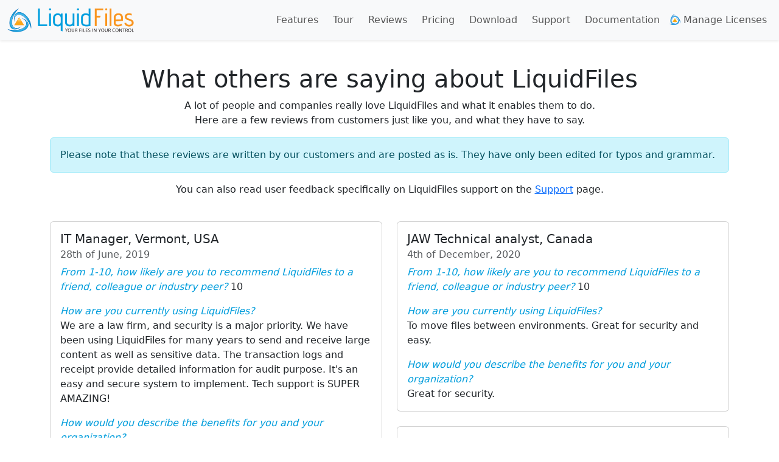

--- FILE ---
content_type: text/html
request_url: https://www.liquidfiles.com/reviews.html
body_size: 23115
content:
<!DOCTYPE html>
<html lang="en">
  <head>
  <meta charset="utf-8">
  <meta http-equiv="X-UA-Compatible" content="IE=edge">
  <meta name="viewport" content="width=device-width, initial-scale=1">

  <title>Reviews | LiquidFiles</title>
  <meta name="description" content="Here's what people just like you have to say about LiquidFiles.">
  <meta content='large file transfer, secure file transfer, receive large files, transfer big files, send big files, ftp replacement, email attachments, send files, receive files, sending big files, sending big file, send big file, send large file' name='Keywords'>
  
  <link rel="stylesheet" href="https://cdnjs.cloudflare.com/ajax/libs/bootstrap/5.3.7/css/bootstrap.min.css" integrity="sha512-fw7f+TcMjTb7bpbLJZlP8g2Y4XcCyFZW8uy8HsRZsH/SwbMw0plKHFHr99DN3l04VsYNwvzicUX/6qurvIxbxw==" crossorigin="anonymous" referrerpolicy="no-referrer" />
  <link rel="stylesheet" href="https://cdnjs.cloudflare.com/ajax/libs/font-awesome/5.15.4/css/all.min.css" integrity="sha512-1ycn6IcaQQ40/MKBW2W4Rhis/DbILU74C1vSrLJxCq57o941Ym01SwNsOMqvEBFlcgUa6xLiPY/NS5R+E6ztJQ==" crossorigin="anonymous" referrerpolicy="no-referrer" />
  <script src="https://cdnjs.cloudflare.com/ajax/libs/jquery/3.7.1/jquery.min.js" integrity="sha512-v2CJ7UaYy4JwqLDIrZUI/4hqeoQieOmAZNXBeQyjo21dadnwR+8ZaIJVT8EE2iyI61OV8e6M8PP2/4hpQINQ/g==" crossorigin="anonymous" referrerpolicy="no-referrer"></script>
  <script src="https://cdnjs.cloudflare.com/ajax/libs/bootstrap/5.3.7/js/bootstrap.bundle.min.js" integrity="sha512-Tc0i+vRogmX4NN7tuLbQfBxa8JkfUSAxSFVzmU31nVdHyiHElPPy2cWfFacmCJKw0VqovrzKhdd2TSTMdAxp2g==" crossorigin="anonymous" referrerpolicy="no-referrer"></script>
  <script src="https://cdnjs.cloudflare.com/ajax/libs/masonry/4.2.2/masonry.pkgd.min.js" integrity="sha512-JRlcvSZAXT8+5SQQAvklXGJuxXTouyq8oIMaYERZQasB8SBDHZaUbeASsJWpk0UUrf89DP3/aefPPrlMR1h1yQ==" crossorigin="anonymous" referrerpolicy="no-referrer"></script>
  <script src="https://challenges.cloudflare.com/turnstile/v0/api.js" async defer></script>
  <script integrity="sha512-ofP+76MgQtidKqAYdrcv7kWsqXDKiXRlVYb2346FunaPci6LbrJwM6//8ROTFTD7iMT6dU4MOCQB/IeClqs6Cg==" crossorigin="anonymous" src="/assets/javascripts/scripts-a1f3feefa32042d89d2aa01876b72fee45aca970ca8974655586f6df8e85ba768f722e8b6eb27033affff113931530fb88c4fa754e0c382401fc878296ab3a0a.js" type="text/javascript"></script>
  <link rel="stylesheet" type="text/css" integrity="sha512-gZP0rwn4k34aEPmwju7yxCIgVZLTeRGJ3qNIVvLCKt/OlcOwLECY/3UsQ68dF/jHpZ6VJ5aN8gvHyL5GvMh0ag==" crossorigin="anonymous" href="/assets/stylesheets/styles-8193f4af09f8937e1a10f9b08eeef2c422205592d3791189dea34856f2c22adfce95c3b02c4098ff752c43af1d17f8c7a59e9527968df20bc7c8be46bcc8746a.css">
  
<script defer data-domain="liquidfiles.com" src="https://plausible.io/js/plausible.js"></script>

<!-- Global site tag (gtag.js) - Google Analytics -->
<script async src="https://www.googletagmanager.com/gtag/js?id=UA-34197652-1"></script>
<script>
  window.dataLayer = window.dataLayer || [];
  function gtag(){dataLayer.push(arguments);}
  gtag('js', new Date());

  gtag('config', 'UA-34197652-1');
</script>

<!-- Global site tag (gtag.js) - Google Adwordw -->
<script async src="https://www.googletagmanager.com/gtag/js?id=AW-1032767539"></script>
<script>
  window.dataLayer = window.dataLayer || [];
  function gtag(){dataLayer.push(arguments);}
  gtag('js', new Date());

  gtag('config', 'AW-1032767539');
</script>


</head>


  <body class="page_reviews">
    <header class="mb-40">
    <nav class="navbar navbar-expand-md navbar-light bg-light shadow-sm">
  <div class="container-fluid">
    <a href="/" class="navbar-brand"><img alt="LiquidFiles Logo" integrity="sha512-nzUzveARS+1vioKUHNjTagwYpbHi6bhC57hJBCL1ocqhjJwKfs/jV/Bak1/fwEzSGx01LwT+SCzHbFlAM7mH5w==" crossorigin="anonymous" src="/assets/images/menu_logo-9f3533bde0114bed6f8a82941cd8d36a0c18a5b1e2e9b842e7b8490422f5a1caa18c9c0a7ecfe357f05a935fdfc04cd21b1d352f04fe482cc76c594033b987e7.png"></a>
    <button class="navbar-toggler" type="button" data-bs-toggle="collapse" data-bs-target="#main-navbar"
            aria-controls="main-navbar" aria-expanded="false" aria-label="Toggle navigation">
      <span class="navbar-toggler-icon"></span>
    </button>
    <div class="collapse navbar-collapse" id="main-navbar">
      <ul class="navbar-nav ms-auto">
        <li role="presentation" class="nav-item menu_features">
          <a class="nav-link" href="/features.html">Features</a>
        </li>
        <li role="presentation" class="nav-item menu_tour">
          <a class="nav-link ms-2" href="/tour/">Tour</a>
        </li>
        <li role="presentation" class="nav-item menu_reviews">
          <a class="nav-link ms-2" href="/reviews.html">Reviews</a>
        </li>
        <li role="presentation" class="nav-item menu_pricing">
          <a class="nav-link ms-2" href="/pricing.html">Pricing</a>
        </li>
        <li role="presentation" class="nav-item menu_download">
          <a class="nav-link ms-2" href="/download.html">Download</a>
        </li>
        <li role="presentation" class="nav-item menu_support">
          <a class="nav-link ms-2" href="/support.html">Support</a>
        </li>
        <li role="presentation" class="nav-item menu_support">
          <a class="nav-link ms-2" href="https://docs.liquidfiles.com">Documentation</a>
        </li>
        <li role="presentation" class="nav-item menu_account">
          <a class="nav-link" href="https://license.liquidfiles.com"
             data-content='At the LiquidFiles License Server you can purchase and manage licenses,
                           generate Quotes and Invoices as needed.'>
            <img class="manage-license-logo" alt="Go to LiquidFiles License site" integrity="sha512-2YwKw9Q1fqW3q4nqsX4W5H8iDKXFbxJy1AdF546wlMPBay/H2eCgOpJEpJ4lppZKH29k2Bh81V4qNyhcjax6rA==" crossorigin="anonymous" src="/assets/images/logo_144x144-d98c0ac3d4357ea5b7ab89eab17e16e47f220ca5c56f1272d40745e78eb094c3c16b2fc7d9e0a03a9244a49e25a6964a1f6f64d8187cd55e2a37285c8dac7aac.png">
              Manage Licenses</a>
        </li>
      </ul>
    </div>
  </div>
</nav>

    </header>

    <div class="container">
  <h1 class="text-center mt-4">What others are saying about LiquidFiles</h1>
  <p class="text-center">A lot of people and companies really love LiquidFiles and what it enables them to do.<br>
    Here are a few reviews from customers just like you, and what they have to say.
  </p>

  <div class="alert alert-info">Please note that these reviews are written by our customers and are
    posted as is. They have only been edited for typos and grammar.
  </div>

  <p class="text-lg-center">You can also read user feedback specifically on LiquidFiles support on the
    <a href="/support.html#feedback">Support</a> page.</p>

  <div class="row mb-5" data-masonry='{"percentPosition": true }'>

    <div class="col-lg-6 mt-4">
      <div class="card">
        <div class="card-body">
          <h5 class="card-title">IT Manager, Vermont, USA</h5>
          <h6 class="card-subtitle mb-2 text-muted">28th of June, 2019</h6>
          <p class="card-text"><em>From 1-10, how likely are you to recommend LiquidFiles to a friend,
          colleague or industry peer?</em> 10</p>
          <p class="card-text">
            <em>How are you currently using LiquidFiles?</em><br>
              We are a law firm, and security is a major priority. We have been using LiquidFiles for many years
              to send and receive large content as well as sensitive data. The transaction logs and receipt provide
              detailed information for audit purpose. It's an easy and secure system to implement. Tech support is
              SUPER AMAZING!
          </p>
          <p class="card-text">
            <em>How would you describe the benefits for you and your organization?</em><br>
            Secure, LDAP integration, 2FA, easy to use, great integration with Outlook... and the list goes on...
          </p>
        </div>
      </div>
    </div>

    <div class="col-lg-6 mt-4">
      <div class="card">
        <div class="card-body">
          <h5 class="card-title">JAW Technical analyst, Canada</h5>
          <h6 class="card-subtitle mb-2 text-muted">4th of December, 2020</h6>

          <p class="card-text"><em>From 1-10, how likely are you to recommend LiquidFiles to a friend,
            colleague or industry peer?</em> 10</p>
          <p class="card-text"><em>How are you currently using LiquidFiles?</em><br>
            To move files between environments. Great for security and easy.
          </p>
          <p class="card-text">
            <em>How would you describe the benefits for you and your organization?</em><br>
            Great for security.
          </p>
        </div>
      </div>
    </div>

    <div class="col-lg-6 mt-4">
      <div class="card">
        <div class="card-body">
          <h5 class="card-title">Peter Landegent, Network and Security specialist - Apex Security BV - Netherlands</h5>
          <h6 class="card-subtitle mb-2 text-muted">20th of January, 2020</h6>

          <p class="card-text"><em>From 1-10, how likely are you to recommend LiquidFiles to a friend,
            colleague or industry peer?</em> 10</p>
          <p class="card-text"><em>How are you currently using LiquidFiles?</em><br>
            We are a partner of LiquidFiles, so we recommend LiquidFiles to our customers.
          </p>
          <p class="card-text">
            <em>How would you describe the benefits for you and your organization?</em><br>
            We are a security company, so secure file tranfer is in our blood :)
          </p>

        </div>
      </div>
    </div>

    <div class="col-lg-6 mt-4">
      <div class="card">
        <div class="card-body">
          <h5 class="card-title">Tejinder Singh, GM - IT Infrastructure / Vodafone India Ltd.</h5>
          <h6 class="card-subtitle mb-2 text-muted">20th of August, 2018</h6>

          <p class="card-text"><em>From 1-10, how likely are you to recommend LiquidFiles to a friend,
            colleague or industry peer?</em> 8</p>
          <p class="card-text"><em>How are you currently using LiquidFiles?</em><br>
            File Share Mechanism
          </p>
          <p class="card-text">
            <em>How would you describe the benefits for you and your organization?</em><br>
            The old mechanism of sharing the files via increasing the mail quote temporary is
  					not user friendly as it need lots of user time. LiquidFiles is right product to fit the business requirements
          </p>
        </div>
      </div>
    </div>

    <div class="col-lg-6 mt-4">
      <div class="card">
        <div class="card-body">
          <h5 class="card-title">Tim Bowe, Manager, IS Services / Duffield Associates, Inc., USA</h5>
          <h6 class="card-subtitle mb-2 text-muted">7th of July, 2018</h6>

          <em>From 1-10, how likely are you to recommend LiquidFiles to a friend,
            colleague or industry peer?</em> 8</p>
          <p class="card-text"><em>How are you currently using LiquidFiles?</em><br>
            File Share Mechanism
          </p>
          <p class="card-text">
            <em>How would you describe the benefits for you and your organization?</em><br>
            The old mechanism of sharing the files via increasing the mail quote temporary is
  					not user friendly as it need lots of user time. LiquidFiles is right product to fit the business requirements
          </p>

          <p class="card-text"><em>From 1-10, how likely are you to recommend LiquidFiles to a friend,
            colleague or industry peer?</em> 10</p>
          <p class="card-text"><em>How are you currently using LiquidFiles?</em><br>
            Currently using LiquidFiles as our primary large file transfer to clients etc., works
  					GREAT no complaints, Stable, solid, awesome product!
          </p>
          <p class="card-text"><em>How would you describe the benefits for you and your organization?</em><br>
            Unmatcheded !!! other products do not compare to this!!!
          </p>
        </div>
      </div>
    </div>

    <div class="col-lg-6 mt-4">
      <div class="card">
        <div class="card-body">
          <h5 class="card-title">Mike Holmes, IT Manager / Ciconi Ltd, UK</h5>
          <h6 class="card-subtitle mb-2 text-muted">7th of January, 2018</h6>

          <p class="card-text"><em>From 1-10, how likely are you to recommend LiquidFiles to a friend,
            colleague or industry peer?</em> 10</p>
          <p class="card-text"><em>How are you currently using LiquidFiles?</em><br>
            We are mailing house and need a secure way for data transfer without using a cloud-based solution.
          </p>
          <p class="card-text">
            <em>How would you describe the benefits for you and your organization?</em><br>
            Before liquid files, each user was doing it their own way, using various cloud transfers, we
            wanted an on-premise solution, so we can ensure we know where all our data is, this is a
            requirement for GDPR when doing a data map.
          </p>
        </div>
      </div>
    </div>

    <div class="col-lg-6 mt-4">
      <div class="card">
        <div class="card-body">
          <h5 class="card-title">Randall Ader / Northwest Steel Fab., Inc., USA</h5>
          <h6 class="card-subtitle mb-2 text-muted">4th of August, 2017</h6>

          <p class="card-text"><em>From 1-10, how likely are you to recommend LiquidFiles to a friend,
            colleague or industry peer?</em> 10</p>
          <p class="card-text"><em>How are you currently using LiquidFiles?</em><br>
            We are a steel manufacturing company having to send and receive multiple megabytes of files.
            Email wasn't cutting it. Our FTP server, while capable, was confusing for some of the newbies
            in the industry. Dropbox while OK, lacked the granular controls we desired. LiquidFiles fits
            the bill regarding all the items above.
          </p>
          <p class="card-text">
            Sending documents larger than email capacity was always a problem. We've used combinations of
            FTP servers, Dropbox and even snail mail, but cobbling a reliable system together seemed as hard
            as catching a leaf in a tornado. Enter the leaf, LiquidFiles! As easy as email, with better than
            FTP controls.
          </p>
        </div>
      </div>
    </div>

    <div class="col-lg-6 mt-4">
      <div class="card">
        <div class="card-body">
          <h5 class="card-title">Brandon Cloud, Systems Administrator / Knapheide Manufacturing Company, USA</h5>
          <h6 class="card-subtitle mb-2 text-muted">31st of March, 2017</h6>

          <p class="card-text"><em>From 1-10, how likely are you to recommend LiquidFiles to a friend,
            colleague or industry peer?</em> 10</p>
          <p class="card-text"><em>How are you currently using LiquidFiles?</em><br>
            We've been using LiquidFiles for several years now for us to allow our users to easily link files
            that would otherwise be rejected by mail filters due to size or file type, while being able to
            determine who exactly has access to the files.
          </p>
          <p class="card-text">
            <em>How would you describe the benefits for you and your organization?</em><br>
            Marketing wants to transfer 20GB worth of videos to an outside vendor? No problem! Set it up,
            and forget about it until it comes time for license renewal. It's easy for end users to
            understand, and it doesn't clutter inboxes and send us over queue limits. Other than having
            to up the storage size, we've never had an issue with it. It just sits back, and does its thing.
          </p>
        </div>
      </div>
    </div>

    <div class="col-lg-6 mt-4">
      <div class="card">
        <div class="card-body">
          <h5 class="card-title">Sekhar.S - Manager IT Infrastructure / The Himalaya Drug Company, India</h5>
          <h6 class="card-subtitle mb-2 text-muted">4th of August, 2017</h6>

          <p class="card-text"><em>From 1-10, how likely are you to recommend LiquidFiles to a friend,
            colleague or industry peer?</em> 9</p>
          <p class="card-text"><em>How are you currently using LiquidFiles?</em><br>
            We are a pharma company. We need to send/received the media content which is huge. We use file
            transfer and file drop extensively.
          </p>
          <p class="card-text">
            Initially we were using 3 party tools which are managed locally and with local user accounts and
            authentication. File/activity tracking was difficult. With Liquid files, everything is centralized
            and domain accounts are used for authentication and administrators have the complete visibility.
            We are using this for the last 5 years.
          </p>
        </div>
      </div>
    </div>

    <div class="col-lg-6 mt-4">
      <div class="card">
        <div class="card-body">
          <h5 class="card-title">Carlos A Tomasio I&D+i / Soluciones Aplicadas en Tecnologia Avanzada SAC saeta.pe, Peru</h5>
          <h6 class="card-subtitle mb-2 text-muted">29th of January, 2017</h6>

          <p class="card-text"><em>From 1-10, how likely are you to recommend LiquidFiles to a friend,
            colleague or industry peer?</em> 10</p>
          <p class="card-text"><em>How are you currently using LiquidFiles?</em><br>
            Actualmente estamos empleando el sistema para transferir archivos que consideramos reservados y
            que antes era imposible enviar sin contar con certificados digitales en ambos lados de la
            comunicacion. Planeamos extender nuestros servicios al transporte seguro de certificados medicos,
            resultados de laboratorios, y todo documento que involucre proteccion de datos personales.
          </p>
          <p class="card-text">
            <em>How would you describe the benefits for you and your organization?</em><br>
            Antes de usar LiquidFiles, teniamos que idear formas de transporte seguro en y para diferentes
            empresas, VPN, FTP, etc, ahora esta todo estandarizado y es mas sencillo todo.
          </p>
        </div>
      </div>
    </div>

    <div class="col-lg-6 mt-4">
      <div class="card">
        <div class="card-body">
          <h5 class="card-title">Ihsan Aljafri, Head of Systems and Development / Human Appeal</h5>
          <h6 class="card-subtitle mb-2 text-muted">11th of January, 2017</h6>

          <p class="card-text"><em>From 1-10, how likely are you to recommend LiquidFiles to a friend,
            colleague or industry peer?</em> 9</p>
          <p class="card-text"><em>How are you currently using LiquidFiles?</em><br>
            We are an NGO working in hostile and insecure environment to help refugees and the needy. We
            need a secure and reliable platform to send media files over unreliable internet connection to
            our Headquarters and our donors.
          </p>
          <p class="card-text">
            Prior to using LiquidFiles, large file transfers were a problem especially in areas with poor
            internet connection. Now with LiquidFiles, the files can be transferred securely using customised
            security settings, even over unreliable internet connection to designated recipients only.
            Savings include courier and travel costs that are no longer required giving us return of
            investment within months.
          </p>
        </div>
      </div>
    </div>

    <div class="col-lg-6 mt-4">
      <div class="card">
        <div class="card-body">
          <h5 class="card-title">Chris Marangoni, Director, Information Systems / Litens Automotive Group, Canada</h5>
          <h6 class="card-subtitle mb-2 text-muted">5th of December, 2016</h6>

          <p class="card-text"><em>From 1-10, how likely are you to recommend LiquidFiles to a friend,
            colleague or industry peer?</em> 10</p>
          <p class="card-text"><em>How are you currently using LiquidFiles?</em><br>
            We have integrated use of the LiquidFiles Outlook plug-in with our deployment of Office 365 and
            the stability, flexibility and integration of the product are outstanding. All large files are
            easily managed by our LiquidFiles server and a log allows easy access to transactions for audit
            purposes.
          </p>
          <p class="card-text">
            We tried to use other 3rd party products for large file sending (MFT) that was much more cumbersome
            to administer and unreasonably expensive. LiquidFiles is inexpensive, works dependably and the
            technical support is amazing. The admin (server) interface is great and the features just keep
            getting better and better..... Our only regret is not having found this product sooner than we did!!
          </p>
        </div>
      </div>
    </div>

    <div class="col-lg-6 mt-4">
      <div class="card">
        <div class="card-body">
          <h5 class="card-title">Thorstein Nordby, Infrastructure Engineer, Norway</h5>
          <h6 class="card-subtitle mb-2 text-muted">20th of October, 2016</h6>

          <p class="card-text"><em>From 1-10, how likely are you to recommend LiquidFiles to a friend,
            colleague or industry peer?</em> 10</p>
          <p class="card-text"><em>How are you currently using LiquidFiles?</em><br>
            We are a insurance firm that on some occations need to send out and receive large files. These
            files often contains sensitive information so public cloud services are mostly out of the question.
            LiquidFiles has solved this problem for us, and also given us some very nice functionallity when it
            comes to tracking file download, expire files etc.
          </p>
          <p class="card-text">
            Before LiquidFiles we relied on ad-hoc solutions on a case by case basis. Not a viable solution
            in the long term. We looked at multiple options, but found that Liquidfiles met our criteria, at a
            very reasonable price. Our users are very happy with the solution. The one time we needed support it
            worked better than most of the other companies I deal with and the whole issue was fixed in 30 minutes!
          </p>
        </div>
      </div>
    </div>

    <div class="col-lg-6 mt-4">
      <div class="card">
        <div class="card-body">
          <h5 class="card-title">Matt Schubeck, Director of IT / Smith, Kesler and Company, USA</h5>
          <h6 class="card-subtitle mb-2 text-muted">16th of September, 2016</h6>

          <p class="card-text"><em>From 1-10, how likely are you to recommend LiquidFiles to a friend,
            colleague or industry peer?</em> 10</p>
          <p class="card-text"><em>How are you currently using LiquidFiles?</em><br>
            As an accounting firm, we routinely exchange sensitive information with our clients. It
            is vital that our clients trust who they are dealing with, and this is a vital part of our
            mission. Self branding and hosting allows the public to feel confident they are dealing with
            a reputable firm and therefore they do not get confused with other "phishing" attempts. Since
            we control the server from beginning to end, it resides on our own domain and uses our own
            green-bar SSL certificate that we also maintain. No more dependence on a 3rd party wildcard
            SSL cert! We originally setup the virtual appliance through our vCenter cluster, but have
            since moved it to an AWS EC2 instance. It was the easiest secure messaging deployment I have
            ever completed.
          </p>
          <p class="card-text">
            <em>How would you describe the benefits for you and your organization?</em><br>
            We migrated our practice away from using Citrix ShareFile due to the ever-increasing problems with
            their software, and inability to respond and provide fixes in a timely manner. From the moment I
            installed a trial license and deployed it to our test users, it was clear that LiquidFiles is
            light-years ahead of Citrix in terms of features and stability. The (very) few questions I
            had were (very) quickly answered by polite and professional support staff. Even though the price
            is lower than Citrix, we feel that we received a product that is far superior. In addition to
            Citrix ShareFile, I have also used Reflexion's ZIX secure messaging and WatchGuard's XCS
            appliances. LiquidFiles was - by far - the easiest to deploy and setup.
          </p>
        </div>
      </div>
    </div>

    <div class="col-lg-6 mt-4">
      <div class="card">
        <div class="card-body">
          <h5 class="card-title">Mendonca, IT Operations Manager / Emile Egger & Cie, Switzerland</h5>
          <h6 class="card-subtitle mb-2 text-muted">4th of April, 2016</h6>

          <p class="card-text"><em>From 1-10, how likely are you to recommend LiquidFiles to a friend,
            colleague or industry peer?</em> 9</p>
          <p class="card-text"><em>How are you currently using LiquidFiles?</em><br>
            We exchange big files with customers and suppliers. LiquidFiles allowed us to keep the
            settings on our mail server and allows to send and receive big files very easily.
          </p>
          <p class="card-text">
            <em>How would you describe the benefits for you and your organization?</em><br>
            We were using LiquidFiles already before but it was stored at a services suppliers.
            We now have at our premises and we are very happy with it.
          </p>
        </div>
      </div>
    </div>

    <div class="col-lg-6 mt-4">
      <div class="card">
        <div class="card-body">
          <h5 class="card-title">Matias Poisson - IT Manager / Latam Applications Manager, Ipsos, Argentina</h5>
          <h6 class="card-subtitle mb-2 text-muted">20th of February, 2016</h6>

          <p class="card-text"><em>From 1-10, how likely are you to recommend LiquidFiles to a friend,
            colleague or industry peer?</em> 10</p>
          <p class="card-text"><em>How are you currently using LiquidFiles?</em><br>
            We are currently using the platform globally to exchange large files with our clientes
            and internal teams.
          </p>
          <p class="card-text">
            <em>How would you describe the benefits for you and your organization?</em><br>
            I've been testing LiquidFiles for about two months. It's amazing how simple the solution is but at
            the same so powerful. Right now we are implementing the solution to cover the countries where our
            company has presence in America, which are 17. With LiquidFiles we can have a single application,
            a single process applicable to all users with less maintenance work to have it running.<br>
            It's extremely easy to use, complies with our security standards and what's more important
            almost no maintenance is required.
          </p>
        </div>
      </div>
    </div>

    <div class="col-lg-6 mt-4">
      <div class="card">
        <div class="card-body">
          <h5 class="card-title">Jimmy Davies, Technical Operations Analyst, Paul Hastings, USA</h5>
          <h6 class="card-subtitle mb-2 text-muted">19th of February, 2016</h6>

          <p class="card-text"><em>From 1-10, how likely are you to recommend LiquidFiles to a friend,
            colleague or industry peer?</em> 10</p>
          <p class="card-text"><em>How are you currently using LiquidFiles?</em><br>
            Primarily because of an increasing requirement to send all data encrypted and also because our
            email max size limit cannot accommodate the size of the data set that needs to be sent.
          </p>
          <p class="card-text">
            <em>How would you describe the benefits for you and your organization?</em><br>
            <ul>
              <li>Excellent logging/recording ability</li>
              <li>Ease of use - less maintenance with the data</li>
              <li>Fast and simple - We currently use an FTP service which requires more attention, the self service approach is appreciated by users and admin.</li>
              <li>It works. Very few issues reported, LiquidFiles support team have been able to answer all our inquiries in a timelay manner.</li>
            </ul>
          </p>
        </div>
      </div>
    </div>

    <div class="col-lg-6 mt-4">
      <div class="card">
        <div class="card-body">
          <h5 class="card-title">Steevan Sicklesteel, Network Engineer</h5>
          <h6 class="card-subtitle mb-2 text-muted">29th of January, 2016</h6>

          <p class="card-text"><em>From 1-10, how likely are you to recommend LiquidFiles to a friend,
            colleague or industry peer?</em> 9</p>
          <p class="card-text"><em>How are you currently using LiquidFiles?</em><br>
            As an MSP who manages many different types of clients, I have the occasional request
            for a secure file transfer system; LiquidFiles met the needs of one of my clients so well,
            that the owner gave me a hug and thanked me for solving her frustrations with sensitive files.
          </p>
          <p class="card-text">
            <em>How would you describe the benefits for you and your organization?</em><br>
            LiquidFiles has allowed my organization to deploy a secure file transfer appliance in less
            than 24 hours, what a great system!
          </p>
        </div>
      </div>
    </div>

    <div class="col-lg-6 mt-4">
      <div class="card">
        <div class="card-body">
          <h5 class="card-title">Brian Castle, IT Manager, Ebara Technologies Inc., USA</h5>
          <h6 class="card-subtitle mb-2 text-muted">28th of February, 2015</h6>

          <p class="card-text"><em>From 1-10, how likely are you to recommend LiquidFiles to a friend,
            colleague or industry peer?</em> 9</p>
          <p class="card-text"><em>How are you currently using LiquidFiles?</em><br>
            This enables us to utilize a secure transfer method for files that allows us to meet
            regulatory and customer requirements. In addition, it allows a method for sending and
            receiving files having sizes beyond email attachment limits.
          </p>
          <p class="card-text">
            <em>How would you describe the benefits for you and your organization?</em><br>
            This is a fantastic product. Simple to install, configurable, powerful, easy to understand
            licensing (no lawyers required), and it solves what is probably the biggest business problem
            that is encountered daily by an average knowledge worker. Great job!
          </p>
        </div>
      </div>
    </div>

    <div class="col-lg-6 mt-4">
      <div class="card">
        <div class="card-body">
          <h5 class="card-title">Michel Tandrup, Labflex A/S, Denmark</h5>
          <h6 class="card-subtitle mb-2 text-muted">19th of December, 2014</h6>

          <p class="card-text"><em>From 1-10, how likely are you to recommend LiquidFiles to a friend,
            colleague or industry peer?</em> 10</p>
          <p class="card-text"><em>How are you currently using LiquidFiles?</em><br>
            We're a company that makes special furniture for laboratories and are using LiquidFiles
            to transfer design and project files and AutoCAD drawings
          </p>
          <p class="card-text">
            <em>How would you describe the benefits for you and your organization?</em><br>
            We had FTP before, but it's too complicated to use for users. E-mail has been used also,
            but can't handle really large files. LiquidFiles provides an easy and user friendly alternative.
          </p>
        </div>
      </div>
    </div>

    <div class="col-lg-6 mt-4">
      <div class="card">
        <div class="card-body">
          <h5 class="card-title">Foster Langbein, CTO, Risk Frontiers, Australia</h5>
          <h6 class="card-subtitle mb-2 text-muted">12th of December, 2014</h6>

          <p class="card-text"><em>From 1-10, how likely are you to recommend LiquidFiles to a friend,
            colleague or industry peer?</em> 8</p>
          <p class="card-text"><em>How are you currently using LiquidFiles?</em><br>
            Small research focussed company embedded at Macquarie University that does risk modelling
            primarily for insurance firms. We often need to transfer large files/data sets
            (can be multi-GB) of confidential exposure and hazard data to and from external insurance industry clients.
          </p>
          <p class="card-text">
            <em>How would you describe the benefits for you and your organization?</em><br>
            We were using a combination of ftp and ad hoc file locations on our web-server. University
            IT infrastructure changes precipitated a decision to move this function to be externally
            hosted. In the process we wanted something substantially more secure and manageable. LiquidFiles
            was a great fit for our need.
          </p>
        </div>
      </div>
    </div>

    <div class="col-lg-6 mt-4">
      <div class="card">
        <div class="card-body">
          <h5 class="card-title">Raheel Chaudhry, IT Manager, Barr & Prevost, USA</h5>
          <h6 class="card-subtitle mb-2 text-muted">1st of October, 2014</h6>

          <p class="card-text"><em>From 1-10, how likely are you to recommend LiquidFiles to a friend,
            colleague or industry peer?</em> 10</p>
          <p class="card-text"><em>How are you currently using LiquidFiles?</em><br>
            Our 150 user Civil Engineering firm does business with local, state and federal
            government and securing file attachments was one of the key requirements for some
            of the projects we get from these entities. We use LiquidFiles Outlook Plugin as a
            mandatory component of every workstation and all file transfers have to go through
            LiquidFiles now, for security, reliability and self space management benefits.
          </p>
          <p class="card-text">
            <em>How would you describe the benefits for you and your organization?</em><br>
            I've been using LiquidFiles appliance for 3+ years now and I can safely say that it
            is the most trouble-free software running in our company. Large file transfer, securely,
            has become a standard in our company since LiquidFiles appliance was introduced. It does
            what it claims to do and it does it best. Still, the best part about this product is
            the unparalleled support, extensively tested updates, attention to detail and ease of
            use. Here are some of the features that I have already used and found extremely
            useful:
            <ol>
              <li>Easy to install and deploy.</li>
              <li>Hardly any user training required.</li>
              <li>Very intuitive and feature rich Outlook Plugin.</li>
              <li>User friendly Web Interface.</li>
              <li>Active Directory Integration.</li>
              <li>Branding.</li>
              <li>Backup and Restore.</li>
              <li>Updates and Uprades.</li>
              <li>Setting user options by groups.</li>
              <li>Ability to set expiration of messages.</li>
              <li>Secure and encrypted transmission of files and messages.</li>
              <li>Receiving files by group or user.</li>
              <li>Automatic status reports.</li>
              <li>Activity logs.</li>
              <li>Several types of customization Many more features are available that I have yet to explore.</li>
            </ol>
          </p>
        </div>
      </div>
    </div>

    <div class="col-lg-6 mt-4">
      <div class="card">
        <div class="card-body">
          <h5 class="card-title">Kenny Tsai (Network Administrator), USA</h5>
          <h6 class="card-subtitle mb-2 text-muted">26th of September, 2014</h6>

          <p class="card-text"><em>From 1-10, how likely are you to recommend LiquidFiles to a friend,
            colleague or industry peer?</em> 9</p>
          <p class="card-text"><em>How are you currently using LiquidFiles?</em><br>
            We are a law firm and need to send/receive large files. We plan to setup all our users with
            LiquidFiles Outlook plug-in so that they can send/receive files without needing to contact the IS Department.
          </p>
          <p class="card-text">
            <em>How would you describe the benefits for you and your organization?</em><br>
            Easy to setup, easy to manage, and easy to use with web interface and Outlook plugin. We have total control
            of the server. We have used other solution but then we found LiquidFiles that can do the same but are more
            cost effective. A few times that we have to contact support we got our answers quickly in a timely manner.
          </p>
        </div>
      </div>
    </div>

    <div class="col-lg-6 mt-4">
      <div class="card">
        <div class="card-body">
          <h5 class="card-title">Joost Gijsbers, Technical Application Manager, Conclusion Future Infrastructure Technologies, The Netherlands</h5>
          <h6 class="card-subtitle mb-2 text-muted">19th of August, 2014</h6>

          <p class="card-text"><em>From 1-10, how likely are you to recommend LiquidFiles to a friend,
            colleague or industry peer?</em> 9</p>
          <p class="card-text"><em>How are you currently using LiquidFiles?</em><br>
            In order to exchange files between our customers.
          </p>
          <p class="card-text">
            <em>How would you describe the benefits for you and your organization?</em><br>
            With LiquidFiles we are able to serve our customers in a convinient way and security can be realized.
          </p>
        </div>
      </div>
    </div>

    <div class="col-lg-6 mt-4">
      <div class="card">
        <div class="card-body">
          <h5 class="card-title">Steven Hill, IT manager, Canada</h5>
          <h6 class="card-subtitle mb-2 text-muted">9th of August, 2014</h6>

          <p class="card-text"><em>From 1-10, how likely are you to recommend LiquidFiles to a friend,
            colleague or industry peer?</em> 9</p>
          <p class="card-text"><em>How are you currently using LiquidFiles?</em><br>
            Move large files around outside of email.
          </p>
          <p class="card-text">
            <em>How would you describe the benefits for you and your organization?</em><br>
            Optimize email and ftp usage.
          </p>
        </div>
      </div>
    </div>

    <div class="col-lg-6 mt-4">
      <div class="card">
        <div class="card-body">
          <h5 class="card-title">Bill Riley, IS Director, Muscatine County, USA</h5>
          <h6 class="card-subtitle mb-2 text-muted">30th of July, 2014</h6>

          <p class="card-text"><em>From 1-10, how likely are you to recommend LiquidFiles to a friend,
            colleague or industry peer?</em> 9</p>
          <p class="card-text"><em>How are you currently using LiquidFiles?</em><br>
            We using LiquidFiles to share GIS information with outside organizations and when needed, to
            send confidential information.
          </p>
          <p class="card-text">
            <em>How would you describe the benefits for you and your organization?</em><br>
            We have been able to save on our annual maintenance costscompared to our current file transfer appliance.
          </p>
        </div>
      </div>
    </div>

    <div class="col-lg-6 mt-4">
      <div class="card">
        <div class="card-body">
          <h5 class="card-title">Andrew Melillo - IT Manager, Melillo Consulting, USA</h5>
          <h6 class="card-subtitle mb-2 text-muted">11th of July, 2014</h6>

          <p class="card-text"><em>From 1-10, how likely are you to recommend LiquidFiles to a friend,
            colleague or industry peer?</em> 9</p>
          <p class="card-text"><em>How are you currently using LiquidFiles?</em><br>
            We are a consulting company with have customers which we have support contracts with.
            Many times we need to move files around and our old method was leaving security
            holes in our systems.
          </p>
          <p class="card-text">
            <em>How would you describe the benefits for you and your organization?</em><br>
            We used FTP before but as I said it left security vulnerabilities.
          </p>
        </div>
      </div>
    </div>

    <div class="col-lg-6 mt-4">
      <div class="card">
        <div class="card-body">
          <h5 class="card-title">Pete Prekeges Manager, Hillis Clark Martin & Peterson, USA</h5>
          <h6 class="card-subtitle mb-2 text-muted">1st of July, 2014</h6>

          <p class="card-text"><em>From 1-10, how likely are you to recommend LiquidFiles to a friend,
            colleague or industry peer?</em> 8</p>
          <p class="card-text"><em>How are you currently using LiquidFiles?</em><br>
            Transferring larger files to/from clients.
          </p>
          <p class="card-text">
            <em>How would you describe the benefits for you and your organization?</em><br>
            Ease of use, cost effectiveness.
          </p>
        </div>
      </div>
    </div>

    <div class="col-lg-6 mt-4">
      <div class="card">
        <div class="card-body">
          <h5 class="card-title">Carol Fee, Network Administrator, Massachusetts Bar Association, USA</h5>
          <h6 class="card-subtitle mb-2 text-muted">27th of June, 2014</h6>

          <p class="card-text"><em>From 1-10, how likely are you to recommend LiquidFiles to a friend,
            colleague or industry peer?</em> 10</p>
          <p class="card-text"><em>How are you currently using LiquidFiles?</em><br>
            We are using LiquidFiles for sending and receiving files which exceed our 10MB email limit.
          </p>
          <p class="card-text">
            <em>How would you describe the benefits for you and your organization?</em><br>
            LiquidFiles has been a great discovery for us. On a daily basis we have a need to receive, and
            sometimes send files larger than 10 MB. Before LiquidFiles, our incoming smtp gateway would
            accept the email with the large attachment, and the Exchange Server would reject it for size
            limit. Then, it was a manual process to extract the email and attachment from the smtp
            gateway for the recipient. Given the 10 MB limit, we also had employees using all kinds of
            personal File Sharing accounts in order to send and receive what they needed to do their job.
            IT and employees alike are thrilled with our LiquidFiles solution. Thank You!
          </p>
        </div>
      </div>
    </div>

    <div class="col-lg-6 mt-4">
      <div class="card">
        <div class="card-body">
          <h5 class="card-title">Lucas Smith, Service Delivery Manager, Australia</h5>
          <h6 class="card-subtitle mb-2 text-muted">23rd of June, 2014</h6>

          <p class="card-text"><em>From 1-10, how likely are you to recommend LiquidFiles to a friend,
            colleague or industry peer?</em> 9</p>
          <p class="card-text"><em>How are you currently using LiquidFiles?</em><br>
            We are an advertising agency requiring a simple, easy to use but secure file transfer solution.
            We have used Mass Transit previously, but it was buggy and insecure. We also have an FTP server,
            but the administrative overhead was problematic. We bind it to AD and allow internal users
            access to send externally.
          </p>
          <p class="card-text">
            <em>How would you describe the benefits for you and your organization?</em><br>
            LiquidFiles has enhanced the ability of our organization to securely transmit large files
            over the internet. The email validation and ability for end users to set their own security
            parameters means there is less chance of the default options leading to security holes.
            This has meant even less use of the FTP server and has enhanced our reputation with our clients.
          </p>
        </div>
      </div>
    </div>

    <div class="col-lg-6 mt-4">
      <div class="card">
        <div class="card-body">
          <h5 class="card-title">Moritz Reinemund, IT manager, GEBIT Münster GmbH & Co. KG, Germany</h5>
          <h6 class="card-subtitle mb-2 text-muted">15th of June, 2014</h6>

          <p class="card-text"><em>From 1-10, how likely are you to recommend LiquidFiles to a friend,
            colleague or industry peer?</em> 8</p>
          <p class="card-text"><em>How are you currently using LiquidFiles?</em><br>
            We needed a simple and intuitive tool for transferring sensitive data between our customers
            and our support. Now we have a tool which can be used by anyone without training to transfer
            sensitive and/or big datafiles.
          </p>
          <p class="card-text">
            <em>How would you describe the benefits for you and your organization?</em><br>
            We transferred data with tools like teamviewer. Now we don't have to struggle with different
            local security Settings and don't have to plan sessions with our customers to transfer the data.
            Now they can upload the data when they have time and our support gets notified when the upload is
            complete.
          </p>
        </div>
      </div>
    </div>

    <div class="col-lg-6 mt-4">
      <div class="card">
        <div class="card-body">
          <h5 class="card-title">Bert Bouwknegt, System Engineer, Omnyacc Huyg en Partners, Netherlands</h5>
          <h6 class="card-subtitle mb-2 text-muted">2nd of June, 2014</h6>

          <p class="card-text"><em>From 1-10, how likely are you to recommend LiquidFiles to a friend,
            colleague or industry peer?</em> 8</p>
          <p class="card-text"><em>How are you currently using LiquidFiles?</em><br>
            We use it for bigger files to email it to our clients and our clients to us.
          </p>
          <p class="card-text">
            <em>How would you describe the benefits for you and your organization?</em><br>
            Because of the transperancy to our users they don't have problems with sending big files in outlook/exchange.
          </p>
        </div>
      </div>
    </div>

    <div class="col-lg-6 mt-4">
      <div class="card">
        <div class="card-body">
          <h5 class="card-title">Chris Campbell, Senior Vice President and CIO, Florida Doctors Insurance Company, USA</h5>
          <h6 class="card-subtitle mb-2 text-muted">8th of May, 2014</h6>

          <p class="card-text"><em>From 1-10, how likely are you to recommend LiquidFiles to a friend,
            colleague or industry peer?</em> 10</p>
          <p class="card-text"><em>How are you currently using LiquidFiles?</em><br>
            We have branded and implemented LiquidFiles using LDAP integration and the Outlook Plugin.
            Additionally, we have configured 2-factor authentication for our administrative users. We
            have configured filedrops for each of our users to allow them to easily receive attachments
            from external individuals.
          </p>
          <p class="card-text">
            <em>How would you describe the benefits for you and your organization?</em><br>
            LiquidFiles has added important functionality that has been missing from our organization.
            It allows us to send and receive sensitive information and provides very details receipts for
            downloaded documents. It automatically handles large attachments and makes sending them a
            much easier task. Setup and configuration was very straightforward, and integration with
            Outlook and Active Directory was very easy. The Outlook add-in really simplifies the sending
            of files from inside our organization. We are extremely happy with our choice to purchase
            LiquidFiles. It has superior functionality to other higher priced file transfer software
            and appliances. We are also extremely satisfied with the level of support we have received.
            Any question we have asked (regardless of how trivial) has been promptly answered. If you
            are looking for functionality similar to that offered by LiquidFiles, I recommend you look
            no more. LiquidFiles really is an amazing product!
          </p>
        </div>
      </div>
    </div>

    <div class="col-lg-6 mt-4">
      <div class="card">
        <div class="card-body">
          <h5 class="card-title">Dan Faille, Partner, WebAddition Networks, USA</h5>
          <h6 class="card-subtitle mb-2 text-muted">5th of May, 2014</h6>

          <p class="card-text"><em>From 1-10, how likely are you to recommend LiquidFiles to a friend,
            colleague or industry peer?</em> 10</p>
          <p class="card-text"><em>How are you currently using LiquidFiles?</em><br>
            We use Liquid files to send large documents to and from clients when email is not an option.
            Clients love the system because they know its secure. We love it because we know where the data lives.
          </p>
          <p class="card-text">
            <em>How would you describe the benefits for you and your organization?</em><br>
            No need for an FTP server, and no worry about filling up mailboxes with large attachments.
          </p>
        </div>
      </div>
    </div>

    <div class="col-lg-6 mt-4">
      <div class="card">
        <div class="card-body">
          <h5 class="card-title">Riccardo Bertoli, IT Manager, Anteprima Video, Italy</h5>
          <h6 class="card-subtitle mb-2 text-muted">1st of April, 2014</h6>

          <p class="card-text"><em>From 1-10, how likely are you to recommend LiquidFiles to a friend,
            colleague or industry peer?</em> 10</p>
          <p class="card-text"><em>How are you currently using LiquidFiles?</em><br>
            We are a post production facilities. We have been using LiquidFiles over two years now.
            We need to send audio and video back and forth with our clients and with many freelance.
            We bought this system and deployed it in our virtual servers cluster environment. Few hours
            later it was up and running, customized and integrated into our Active Directory Domain with
            ldap authentication so a group of our employee could immediately login into the system and
            simply use it. Also our customer now doesn’t need to ask their IT for additional ports opened
            because it all runs on 80/443, no plugin required so any non admin user can use it.
          </p>
          <p class="card-text">
            <em>How would you describe the benefits for you and your organization?</em><br>
            Before Liquidfile for big files we used our FTP. We had to manually create username/password
            for each customer but sometime also for each job or project. We had to support our customer
            because most of the time they were unable to gain access to an FTP server. We had to reset
            account and manually remove files. We do not want audio/video files to remain on our storage
            for long time (until we forgot it …). We want to have an easier and better control of the access,
            expiration, housekeeping and so on, we want to have a system where our producer can manage the
            90% of the needs without going to ask for IT support. It all works! Perfectly fit our needs.
            Now we can share the files and have confirmation that customer has downloaded it. For the
            remaining 10% of the IT activities I wish to point that LiquidFiles support is one of the best!
            It’s extremely fast, I always had a response in few minutes, doesn’t matter at which time,
            day/night or timezone. Supports has always been very keen and I got great cooperation also to
            find problems that were not depending from FileTransfers itself. I would not hesitate to
            recommend LiquidFiles as we and our customers are all happy about it.
          </p>
        </div>
      </div>
    </div>

    <div class="col-lg-6 mt-4">
      <div class="card">
        <div class="card-body">
          <h5 class="card-title">eCommunications Engineer, United States</h5>
          <h6 class="card-subtitle mb-2 text-muted">29th of March, 2014</h6>

          <p class="card-text"><em>From 1-10, how likely are you to recommend LiquidFiles to a friend,
            colleague or industry peer?</em> 10</p>
          <p class="card-text"><em>How are you currently using LiquidFiles?</em><br>
            We use LiquidFiles for sharing files that exceed the file size limits of our Exchange
            environment. We also provide course content to our company instructors while on the
            road as well as digital course content to customers with special needs.</p>
          <p class="card-text">
            <em>How would you describe the benefits for you and your organization?</em><br>
            LiquidFiles is an inexpensive file share solution that WE control in house in our
            corporate environment. With the security, legal, and copyright requirements in todays
            environment we do not utilize third party file sharing or cloud solutions for fear of
            not knowing the end state of our proprietary information. Also with recent data breaches
            throughout the world we feel much safer knowing we have control of the files from
            beginning to end.
          </p>
        </div>
      </div>
    </div>

    <div class="col-lg-6 mt-4">
      <div class="card">
        <div class="card-body">
          <h5 class="card-title">Jim P - IT Manager, Consumer Electronics Company, USA</h5>
          <h6 class="card-subtitle mb-2 text-muted">27th of February, 2014</h6>

          <p class="card-text"><em>From 1-10, how likely are you to recommend LiquidFiles to a friend,
            colleague or industry peer?</em> 10</p>
          <p class="card-text"><em>How are you currently using LiquidFiles?</em><br>
            We use LiquidFiles with the Outlook Plugin, Single Sign-On Adapter, LDAP connector,
            and API. We use it to make secure large-file transfer a possibility for all of our employees.
          </p>
          <p class="card-text">
            <em>How would you describe the benefits for you and your organization?</em><br>
            We saw a 15X cost reduction when moving to LiquidFiles from a competitor. Our employees
            love it, and we love that they're not using a third party service. By using the LDAP
            connector and single sign on, employees can log in effortlessly and access is controlled
            by our active directory. We use the API to automatically send files after our scripts run,
            which is also very useful! Quick story - I've submitted two enhancement requests since
            purchasing the product. One was introduced in the next version following my request, and
            the other was introduced about a month later. These guys are amazing, they listen to the
            customer, and they keep making the product better week after week!
          </p>
        </div>
      </div>
    </div>

    <div class="col-lg-6 mt-4">
      <div class="card">
        <div class="card-body">
          <h5 class="card-title">Scott Leafe, President, SKA Consulting, L.P., USA</h5>
          <h6 class="card-subtitle mb-2 text-muted">27th of February, 2014</h6>

          <p class="card-text"><em>From 1-10, how likely are you to recommend LiquidFiles to a friend,
            colleague or industry peer?</em> 9</p>
          <p class="card-text"><em>How are you currently using LiquidFiles?</em><br>
            We are an environmental engineering firm that creates large technical reports that
            require a secure method of delivery to our clients. LiquidFiles has now for many years
            provided us with this reliable, safe and secure file transfer portal, most importantly
            that we house on our own servers behind our own firewalls.
          </p>
          <p class="card-text">
            <em>How would you describe the benefits for you and your organization?</em><br>
            Before LiquidFiles, we used an internal FTP site to allow transferring data to and
            from clients. This created security issues due to numerous users and passwords required,
            and added a number of steps to the file transfer process. LiquidFiles streamlines file
            delivery into a single-click process that includes high security and seamless user interface.
          </p>
        </div>
      </div>
    </div>

    <div class="col-lg-6 mt-4">
      <div class="card">
        <div class="card-body">
          <h5 class="card-title">Brian Mills, Head of Systems, Fletchers Solicitors Limited, England</h5>
          <h6 class="card-subtitle mb-2 text-muted">25th of February, 2014</h6>

          <p class="card-text"><em>From 1-10, how likely are you to recommend LiquidFiles to a friend,
            colleague or industry peer?</em> 10</p>
          <p class="card-text"><em>How are you currently using LiquidFiles?</em><br>
            We use LiquidFiles to allow our staff to send files outside the firm from within our
            intranet document viewer.</p>
          <p class="card-text">
            <em>How would you describe the benefits for you and your organization?</em><br>
            We are saving a large amount of money on removing the need to post or send by courier
            large files (case notes and medical records). Most important is the speed of delivery
            compared to post and even compared to cloud based service - the email to the recipient
            is send within seconds of the request being made (no more upload to cloud BEFORE the
            file becomes available) and the full traceability gives us better tracking than any
            courier or post tracking service.
          </p>
        </div>
      </div>
    </div>

    <div class="col-lg-6 mt-4">
      <div class="card">
        <div class="card-body">
          <h5 class="card-title">Amar Singh, IT Manager, Milhouse Engineering & Construction, Inc., USA</h5>
          <h6 class="card-subtitle mb-2 text-muted">13th of February, 2014</h6>

          <p class="card-text"><em>From 1-10, how likely are you to recommend LiquidFiles to a friend,
            colleague or industry peer?</em> 11 :)</p>
          <p class="card-text"><em>How are you currently using LiquidFiles?</em><br>
            We've been using LiquidFiles for 2 years now. It's super simple to set up and use,
            and integrates well with Active Directory. LiquidFiles provides an Outlook plug-in
            that can be deployed easily using Group Policy which can securely send large
            attachments automatically through the system. Lastly, the support provided is excellent.
          </p>
          <p class="card-text">
            <em>How would you describe the benefits for you and your organization?</em><br>
            LiquidFiles replaced the need for FTP, which was cumbersome for the user and hard
            to maintain for IT. It provided us a quick ROI.
          </p>
        </div>
      </div>
    </div>

    <div class="col-lg-6 mt-4">
      <div class="card">
        <div class="card-body">
          <h5 class="card-title">Marc Besten, IT Infrastructure, iba AG, Germany</h5>
          <h6 class="card-subtitle mb-2 text-muted">5th of February, 2014</h6>

          <p class="card-text"><em>From 1-10, how likely are you to recommend LiquidFiles to a friend,
            colleague or industry peer?</em> 8</p>
          <p class="card-text"><em>How are you currently using LiquidFiles?</em><br>
            We use it for internal and external Filetransfers, Software Support Logs, Updates, etc.
          </p>
          <p class="card-text">
            <em>How would you describe the benefits for you and your organization?</em><br>
            Simplier use of Filetransfer, no need for many different FTP Logins anymore. No need to clean-Up.
            Clients do not need any Software like FTP-Clients.
          </p>
        </div>
      </div>
    </div>

    <div class="col-lg-6 mt-4">
      <div class="card">
        <div class="card-body">
          <h5 class="card-title">Tony Kramer, IT Specialist, Hughes Associates, Inc., United States</h5>
          <h6 class="card-subtitle mb-2 text-muted">4th of February, 2014</h6>

          <p class="card-text"><em>From 1-10, how likely are you to recommend LiquidFiles to a friend,
            colleague or industry peer?</em> 10</p>
          <p class="card-text"><em>How are you currently using LiquidFiles?</em><br>
            We use LiquidFiles to share large PDFs and AutoCAD drawings with other firms. It's
            great because it works over port 443 and 80 and doesn't require plugins to user.</p>
          <p class="card-text">
            <em>How would you describe the benefits for you and your organization?</em><br>
            Previously we were using SMB shares over out SonicWALL remote access firewall. This
            required Java and a username and password, which had a lot of overhead for us in IT.
            This makes our jobs a lot easier and keeps our clients and users happy because it is
            faster and much more attractive and professional.
          </p>
        </div>
      </div>
    </div>

    <div class="col-lg-6 mt-4">
      <div class="card">
        <div class="card-body">
          <h5 class="card-title">Stephan Schläfli, Sage Schweiz AG, Switzerland</h5>
          <h6 class="card-subtitle mb-2 text-muted">10th of January, 2014</h6>

          <p class="card-text"><em>From 1-10, how likely are you to recommend LiquidFiles to a friend,
            colleague or industry peer?</em> 10</p>
          <p class="card-text"><em>How are you currently using LiquidFiles?</em><br>
            We are a software corporation, and use LiquidFiles for supporting with our customers.
            Before we had LiquidFiles, we used a FTP-Server instead. But now all traffic and data
            exchange goes over Liquid Files.</p>
          <p class="card-text">
            <em>How would you describe the benefits for you and your organization?</em><br>
            FTP alternative, and mucht better then that. A perfect solution. The pricing is also more than fair.
          </p>
        </div>
      </div>
    </div>

    <div class="col-lg-6 mt-4">
      <div class="card">
        <div class="card-body">
          <h5 class="card-title">Duane Shippy, Jackson Healthcare, United States</h5>
          <h6 class="card-subtitle mb-2 text-muted">7th of January, 2014</h6>

          <p class="card-text"><em>From 1-10, how likely are you to recommend LiquidFiles to a friend,
            colleague or industry peer?</em> 10</p>
          <p class="card-text"><em>How are you currently using LiquidFiles?</em><br>
            Healthcare company looking to exchange files.</p>
          <p class="card-text">
            <em>How would you describe the benefits for you and your organization?</em><br>
            Simple to use and does what it says it does.
          </p>
        </div>
      </div>
    </div>

    <div class="col-lg-6 mt-4">
      <div class="card">
        <div class="card-body">
          <h5 class="card-title">Dewey Hylton, CEO, DHCP, Inc., USA</h5>
          <h6 class="card-subtitle mb-2 text-muted">21st of December, 2013</h6>

          <p class="card-text"><em>From 1-10, how likely are you to recommend LiquidFiles to a friend,
            colleague or industry peer?</em> 10</p>
          <p class="card-text"><em>How are you currently using LiquidFiles?</em><br>
            I'm a small business owner who provides IT services to a handfull of other companies
            in various markets from healthcare to law to retail, ranging from 3 to 2000+ users. I
            have rolled out the product at a couple of the larger and smaller sites. This product
            delivers the goods for all companies, large and small.
          </p>
          <p class="card-text">
            <em>How would you describe the benefits for you and your organization?</em><br>
            This product provides a way to securely transmit files of all sizes and types between
            my customers and theirs. It does so without abusing mail servers, and without the need
            for any special preparation on either end. It <em>just works</em> and my customers are happy.
          </p>
        </div>
      </div>
    </div>

    <div class="col-lg-6 mt-4">
      <div class="card">
        <div class="card-body">
          <h5 class="card-title">David Heyman, Network Manager, KCA, USA</h5>
          <h6 class="card-subtitle mb-2 text-muted">21st of December, 2013</h6>

          <p class="card-text"><em>From 1-10, how likely are you to recommend LiquidFiles to a friend,
            colleague or industry peer?</em> 9</p>
          <p class="card-text"><em>How are you currently using LiquidFiles?</em><br>
            We use it to securely send large email attachments to clients which prior to
            LiquidFiles FTA was done using a mix of SharePoint, FTP, Email each with its own
            peculiarities and limitations and constant questions from users on when which one
            was appropriate and how to go about using a particular system that they didn't
            use regularly.</p>
          <p class="card-text">
            <em>How would you describe the benefits for you and your organization?</em><br>
            Once we implemented the LiquidFiles FTA trial we immediately received positive
            feedback on its ease of use and ability to nicely fill the gap for transferring
            files simply and securely via email and now hopefully we can retire ftp for good
            and use SharePoint more for its intended use not as an ftp replacement. Not only
            would I not hesitate to recommend LiquidFiles but have already sung it's praises
            repeatedly to others in the field.
          </p>
        </div>
      </div>
    </div>

    <div class="col-lg-6 mt-4">
      <div class="card">
        <div class="card-body">
          <h5 class="card-title">Rob Engler, Aubrey Group, USA</h5>
          <h6 class="card-subtitle mb-2 text-muted">19th of December, 2013</h6>

          <p class="card-text"><em>From 1-10, how likely are you to recommend LiquidFiles to a friend,
            colleague or industry peer?</em> 10</p>
          <p class="card-text"><em>How are you currently using LiquidFiles?</em><br>
            We currently use LiquidFiles as an alternative to FTP for trading files
            with our design partners. Easy to use, quick to set up, bullet-proof to run.
            We can honor our NDAs and our client's IP by keeping their files in-house until
            the last possible moment and provide details on who downloaded the files and from where.</p>
          <p class="card-text">
            <em>How would you describe the benefits for you and your organization?</em><br>
            Much of our traffic is material that has a shelf-life of a few days as new revisions
            come out. FTP sites are useful but our security requires restricting access to known
            client sites, removing the ease of use that LiquidFiles gives. Old files get purged
            regularly, the appliance cleans up after itself. The update process is well-done and
            easy to do. Support is rarely needed but I've seen responses (and fixes) with a few
            hours of asking.
          </p>
        </div>
      </div>
    </div>

    <div class="col-lg-6 mt-4">
      <div class="card">
        <div class="card-body">
          <h5 class="card-title">Mahabalesh Hegde Business, Continuity and Change Manager, Tribal, United Kingdom</h5>
          <h6 class="card-subtitle mb-2 text-muted">28th of January, 2013</h6>

          <p class="card-text"><em>From 1-10, how likely are you to recommend LiquidFiles to a friend,
            colleague or industry peer?</em> 9</p>
          <p class="card-text"><em>How are you currently using LiquidFiles?</em><br>
            We have been using the liquidfiles over a year now. It has been fantastic. Recently we
            started using this for the Business Continuity purpose. This means automatic script to
            upload the file and another script to download in DR centre. We did have some issues in
            getting this work but it has been sorted out and we are deploying our second liquidfiles.
            I recommend this product whole heartedly!
          </p>
          <p class="card-text">
            <em>How would you describe the benefits for you and your organization?</em><br>
            This replaced SFTP service which was really a pain to manage and run.
          </p>
        </div>
      </div>
    </div>

  </div>

  <!-- ################################################################################################################# -->
  <!-- ################################################################################################################# -->
  <!-- ################################################################################################################# -->

  <hr>

  <div class="alert alert-info">The following reviews where posted at the now defunct VMware Virtual
    Appliance Feedback page. The (weird) usernames are simply their VMware handles.
  </div>

  <div class="row mb-5" data-masonry='{"percentPosition": true }'>

    <div class="col-lg-6 mt-4">
      <div class="card">
        <div class="card-body">
          <div class="float-end mt--5px">
            <img alt="5 out of 5 stars" integrity="sha512-3ZDTxCGJy2XKeXmAs/dtJI3rEIOC0oEdT9FzsTATyR5vKqcip/badKW5aV3wDnVK41L+gxSiz87xZIq/6JcnnA==" crossorigin="anonymous" src="/assets/images/testimonials/star-dd90d3c42189cb65ca797980b3f76d248deb108382d2811d4fd173b13013c91e6f2aa722a7f6da74a5b9695df00e754ae352fe8314a2cfcef1648abfe897279c.png">
            <img alt="5 out of 5 stars" integrity="sha512-3ZDTxCGJy2XKeXmAs/dtJI3rEIOC0oEdT9FzsTATyR5vKqcip/badKW5aV3wDnVK41L+gxSiz87xZIq/6JcnnA==" crossorigin="anonymous" src="/assets/images/testimonials/star-dd90d3c42189cb65ca797980b3f76d248deb108382d2811d4fd173b13013c91e6f2aa722a7f6da74a5b9695df00e754ae352fe8314a2cfcef1648abfe897279c.png">
            <img alt="5 out of 5 stars" integrity="sha512-3ZDTxCGJy2XKeXmAs/dtJI3rEIOC0oEdT9FzsTATyR5vKqcip/badKW5aV3wDnVK41L+gxSiz87xZIq/6JcnnA==" crossorigin="anonymous" src="/assets/images/testimonials/star-dd90d3c42189cb65ca797980b3f76d248deb108382d2811d4fd173b13013c91e6f2aa722a7f6da74a5b9695df00e754ae352fe8314a2cfcef1648abfe897279c.png">
            <img alt="5 out of 5 stars" integrity="sha512-3ZDTxCGJy2XKeXmAs/dtJI3rEIOC0oEdT9FzsTATyR5vKqcip/badKW5aV3wDnVK41L+gxSiz87xZIq/6JcnnA==" crossorigin="anonymous" src="/assets/images/testimonials/star-dd90d3c42189cb65ca797980b3f76d248deb108382d2811d4fd173b13013c91e6f2aa722a7f6da74a5b9695df00e754ae352fe8314a2cfcef1648abfe897279c.png">
            <img alt="5 out of 5 stars" integrity="sha512-3ZDTxCGJy2XKeXmAs/dtJI3rEIOC0oEdT9FzsTATyR5vKqcip/badKW5aV3wDnVK41L+gxSiz87xZIq/6JcnnA==" crossorigin="anonymous" src="/assets/images/testimonials/star-dd90d3c42189cb65ca797980b3f76d248deb108382d2811d4fd173b13013c91e6f2aa722a7f6da74a5b9695df00e754ae352fe8314a2cfcef1648abfe897279c.png">
          </div>
          <h5 class="card-title">Michael</h5>
          <h6 class="card-subtitle mb-2 text-muted">24th of September, 2013</h6>

          <p class="card-text">I have been very impressed by your speed at replying to requests and with
            the system in general. This was by far the easiest system to set up and
            remains one of the easiest to maintain in our infrastructure.
            Keep up the good work.</p>
        </div>
      </div>
    </div>

    <div class="col-lg-6 mt-4">
      <div class="card">
        <div class="card-body">
          <div class="float-end mt--5px">
            <img alt="5 out of 5 stars" integrity="sha512-3ZDTxCGJy2XKeXmAs/dtJI3rEIOC0oEdT9FzsTATyR5vKqcip/badKW5aV3wDnVK41L+gxSiz87xZIq/6JcnnA==" crossorigin="anonymous" src="/assets/images/testimonials/star-dd90d3c42189cb65ca797980b3f76d248deb108382d2811d4fd173b13013c91e6f2aa722a7f6da74a5b9695df00e754ae352fe8314a2cfcef1648abfe897279c.png">
            <img alt="5 out of 5 stars" integrity="sha512-3ZDTxCGJy2XKeXmAs/dtJI3rEIOC0oEdT9FzsTATyR5vKqcip/badKW5aV3wDnVK41L+gxSiz87xZIq/6JcnnA==" crossorigin="anonymous" src="/assets/images/testimonials/star-dd90d3c42189cb65ca797980b3f76d248deb108382d2811d4fd173b13013c91e6f2aa722a7f6da74a5b9695df00e754ae352fe8314a2cfcef1648abfe897279c.png">
            <img alt="5 out of 5 stars" integrity="sha512-3ZDTxCGJy2XKeXmAs/dtJI3rEIOC0oEdT9FzsTATyR5vKqcip/badKW5aV3wDnVK41L+gxSiz87xZIq/6JcnnA==" crossorigin="anonymous" src="/assets/images/testimonials/star-dd90d3c42189cb65ca797980b3f76d248deb108382d2811d4fd173b13013c91e6f2aa722a7f6da74a5b9695df00e754ae352fe8314a2cfcef1648abfe897279c.png">
            <img alt="5 out of 5 stars" integrity="sha512-3ZDTxCGJy2XKeXmAs/dtJI3rEIOC0oEdT9FzsTATyR5vKqcip/badKW5aV3wDnVK41L+gxSiz87xZIq/6JcnnA==" crossorigin="anonymous" src="/assets/images/testimonials/star-dd90d3c42189cb65ca797980b3f76d248deb108382d2811d4fd173b13013c91e6f2aa722a7f6da74a5b9695df00e754ae352fe8314a2cfcef1648abfe897279c.png">
            <img alt="5 out of 5 stars" integrity="sha512-3ZDTxCGJy2XKeXmAs/dtJI3rEIOC0oEdT9FzsTATyR5vKqcip/badKW5aV3wDnVK41L+gxSiz87xZIq/6JcnnA==" crossorigin="anonymous" src="/assets/images/testimonials/star-dd90d3c42189cb65ca797980b3f76d248deb108382d2811d4fd173b13013c91e6f2aa722a7f6da74a5b9695df00e754ae352fe8314a2cfcef1648abfe897279c.png">
          </div>
          <h5 class="card-title">Lou</h5>
          <h6 class="card-subtitle mb-2 text-muted">3rd of July, 2013</h6>

          <p class="card-text">I love it when stuff just works!</p>
          <p class="card-text">This product Rocks!</p>
          <p class="card-text">I struggled with a different product for years. I would have dumped it a long time ago
            if it wasn’t for that 2GB HTTP limitation which restricted my options. Its amazing how
            many vendors advertise large files but only transfer up to 2GB. Large Files start at 2GB!
            I wish I had known about LiquidFiles.</p>
          <p class="card-text">Thank you so much...</p>
        </div>
      </div>
    </div>

    <div class="col-lg-6 mt-4">
      <div class="card">
        <div class="card-body">
          <div class="float-end mt--5px">
            <img alt="5 out of 5 stars" integrity="sha512-3ZDTxCGJy2XKeXmAs/dtJI3rEIOC0oEdT9FzsTATyR5vKqcip/badKW5aV3wDnVK41L+gxSiz87xZIq/6JcnnA==" crossorigin="anonymous" src="/assets/images/testimonials/star-dd90d3c42189cb65ca797980b3f76d248deb108382d2811d4fd173b13013c91e6f2aa722a7f6da74a5b9695df00e754ae352fe8314a2cfcef1648abfe897279c.png">
            <img alt="5 out of 5 stars" integrity="sha512-3ZDTxCGJy2XKeXmAs/dtJI3rEIOC0oEdT9FzsTATyR5vKqcip/badKW5aV3wDnVK41L+gxSiz87xZIq/6JcnnA==" crossorigin="anonymous" src="/assets/images/testimonials/star-dd90d3c42189cb65ca797980b3f76d248deb108382d2811d4fd173b13013c91e6f2aa722a7f6da74a5b9695df00e754ae352fe8314a2cfcef1648abfe897279c.png">
            <img alt="5 out of 5 stars" integrity="sha512-3ZDTxCGJy2XKeXmAs/dtJI3rEIOC0oEdT9FzsTATyR5vKqcip/badKW5aV3wDnVK41L+gxSiz87xZIq/6JcnnA==" crossorigin="anonymous" src="/assets/images/testimonials/star-dd90d3c42189cb65ca797980b3f76d248deb108382d2811d4fd173b13013c91e6f2aa722a7f6da74a5b9695df00e754ae352fe8314a2cfcef1648abfe897279c.png">
            <img alt="5 out of 5 stars" integrity="sha512-3ZDTxCGJy2XKeXmAs/dtJI3rEIOC0oEdT9FzsTATyR5vKqcip/badKW5aV3wDnVK41L+gxSiz87xZIq/6JcnnA==" crossorigin="anonymous" src="/assets/images/testimonials/star-dd90d3c42189cb65ca797980b3f76d248deb108382d2811d4fd173b13013c91e6f2aa722a7f6da74a5b9695df00e754ae352fe8314a2cfcef1648abfe897279c.png">
            <img alt="5 out of 5 stars" integrity="sha512-3ZDTxCGJy2XKeXmAs/dtJI3rEIOC0oEdT9FzsTATyR5vKqcip/badKW5aV3wDnVK41L+gxSiz87xZIq/6JcnnA==" crossorigin="anonymous" src="/assets/images/testimonials/star-dd90d3c42189cb65ca797980b3f76d248deb108382d2811d4fd173b13013c91e6f2aa722a7f6da74a5b9695df00e754ae352fe8314a2cfcef1648abfe897279c.png">
          </div>
          <h5 class="card-title">Daniel</h5>
          <h6 class="card-subtitle mb-2 text-muted">12th of June, 2013</h6>

          <p class="card-text">Just thought I’d mention: the service is being moved into full production here now and
            the feedback has been extremely positive. Very easy to use and performing very well.</p>
        </div>
      </div>
    </div>

    <div class="col-lg-6 mt-4">
      <div class="card">
        <div class="card-body">
          <div class="float-end mt--5px">
            <img alt="5 out of 5 stars" integrity="sha512-3ZDTxCGJy2XKeXmAs/dtJI3rEIOC0oEdT9FzsTATyR5vKqcip/badKW5aV3wDnVK41L+gxSiz87xZIq/6JcnnA==" crossorigin="anonymous" src="/assets/images/testimonials/star-dd90d3c42189cb65ca797980b3f76d248deb108382d2811d4fd173b13013c91e6f2aa722a7f6da74a5b9695df00e754ae352fe8314a2cfcef1648abfe897279c.png">
            <img alt="5 out of 5 stars" integrity="sha512-3ZDTxCGJy2XKeXmAs/dtJI3rEIOC0oEdT9FzsTATyR5vKqcip/badKW5aV3wDnVK41L+gxSiz87xZIq/6JcnnA==" crossorigin="anonymous" src="/assets/images/testimonials/star-dd90d3c42189cb65ca797980b3f76d248deb108382d2811d4fd173b13013c91e6f2aa722a7f6da74a5b9695df00e754ae352fe8314a2cfcef1648abfe897279c.png">
            <img alt="5 out of 5 stars" integrity="sha512-3ZDTxCGJy2XKeXmAs/dtJI3rEIOC0oEdT9FzsTATyR5vKqcip/badKW5aV3wDnVK41L+gxSiz87xZIq/6JcnnA==" crossorigin="anonymous" src="/assets/images/testimonials/star-dd90d3c42189cb65ca797980b3f76d248deb108382d2811d4fd173b13013c91e6f2aa722a7f6da74a5b9695df00e754ae352fe8314a2cfcef1648abfe897279c.png">
            <img alt="5 out of 5 stars" integrity="sha512-3ZDTxCGJy2XKeXmAs/dtJI3rEIOC0oEdT9FzsTATyR5vKqcip/badKW5aV3wDnVK41L+gxSiz87xZIq/6JcnnA==" crossorigin="anonymous" src="/assets/images/testimonials/star-dd90d3c42189cb65ca797980b3f76d248deb108382d2811d4fd173b13013c91e6f2aa722a7f6da74a5b9695df00e754ae352fe8314a2cfcef1648abfe897279c.png">
            <img alt="5 out of 5 stars" integrity="sha512-3ZDTxCGJy2XKeXmAs/dtJI3rEIOC0oEdT9FzsTATyR5vKqcip/badKW5aV3wDnVK41L+gxSiz87xZIq/6JcnnA==" crossorigin="anonymous" src="/assets/images/testimonials/star-dd90d3c42189cb65ca797980b3f76d248deb108382d2811d4fd173b13013c91e6f2aa722a7f6da74a5b9695df00e754ae352fe8314a2cfcef1648abfe897279c.png">
          </div>
          <h5 class="card-title">Karl</h5>
          <h6 class="card-subtitle mb-2 text-muted">31st of May, 2013</h6>

          <p class="card-text">Liquid files: Home of lightningfast support.</p>
          <p class="card-text">Thank you very much for your kind assistance in solving the problem.</p>
        </div>
      </div>
    </div>

    <div class="col-lg-6 mt-4">
      <div class="card">
        <div class="card-body">
          <div class="float-end mt--5px">
            <img alt="5 out of 5 stars" integrity="sha512-3ZDTxCGJy2XKeXmAs/dtJI3rEIOC0oEdT9FzsTATyR5vKqcip/badKW5aV3wDnVK41L+gxSiz87xZIq/6JcnnA==" crossorigin="anonymous" src="/assets/images/testimonials/star-dd90d3c42189cb65ca797980b3f76d248deb108382d2811d4fd173b13013c91e6f2aa722a7f6da74a5b9695df00e754ae352fe8314a2cfcef1648abfe897279c.png">
            <img alt="5 out of 5 stars" integrity="sha512-3ZDTxCGJy2XKeXmAs/dtJI3rEIOC0oEdT9FzsTATyR5vKqcip/badKW5aV3wDnVK41L+gxSiz87xZIq/6JcnnA==" crossorigin="anonymous" src="/assets/images/testimonials/star-dd90d3c42189cb65ca797980b3f76d248deb108382d2811d4fd173b13013c91e6f2aa722a7f6da74a5b9695df00e754ae352fe8314a2cfcef1648abfe897279c.png">
            <img alt="5 out of 5 stars" integrity="sha512-3ZDTxCGJy2XKeXmAs/dtJI3rEIOC0oEdT9FzsTATyR5vKqcip/badKW5aV3wDnVK41L+gxSiz87xZIq/6JcnnA==" crossorigin="anonymous" src="/assets/images/testimonials/star-dd90d3c42189cb65ca797980b3f76d248deb108382d2811d4fd173b13013c91e6f2aa722a7f6da74a5b9695df00e754ae352fe8314a2cfcef1648abfe897279c.png">
            <img alt="5 out of 5 stars" integrity="sha512-3ZDTxCGJy2XKeXmAs/dtJI3rEIOC0oEdT9FzsTATyR5vKqcip/badKW5aV3wDnVK41L+gxSiz87xZIq/6JcnnA==" crossorigin="anonymous" src="/assets/images/testimonials/star-dd90d3c42189cb65ca797980b3f76d248deb108382d2811d4fd173b13013c91e6f2aa722a7f6da74a5b9695df00e754ae352fe8314a2cfcef1648abfe897279c.png">
            <img alt="5 out of 5 stars" integrity="sha512-3ZDTxCGJy2XKeXmAs/dtJI3rEIOC0oEdT9FzsTATyR5vKqcip/badKW5aV3wDnVK41L+gxSiz87xZIq/6JcnnA==" crossorigin="anonymous" src="/assets/images/testimonials/star-dd90d3c42189cb65ca797980b3f76d248deb108382d2811d4fd173b13013c91e6f2aa722a7f6da74a5b9695df00e754ae352fe8314a2cfcef1648abfe897279c.png">
          </div>
          <h5 class="card-title">Ryan C</h5>
          <h6 class="card-subtitle mb-2 text-muted">13th of March, 2013</h6>

          <p class="card-text">Perfect. I can't even begin to describe how pleased we are with your
          support and the product as a whole. We were referred to LiquidFiles
          by a partner of ours and we continue to recommend it every time
          someone asks us about it...</p>
        </div>
      </div>
    </div>

    <div class="col-lg-6 mt-4">
      <div class="card">
        <div class="card-body">
          <div class="float-end mt--5px">
            <img alt="5 out of 5 stars" integrity="sha512-3ZDTxCGJy2XKeXmAs/dtJI3rEIOC0oEdT9FzsTATyR5vKqcip/badKW5aV3wDnVK41L+gxSiz87xZIq/6JcnnA==" crossorigin="anonymous" src="/assets/images/testimonials/star-dd90d3c42189cb65ca797980b3f76d248deb108382d2811d4fd173b13013c91e6f2aa722a7f6da74a5b9695df00e754ae352fe8314a2cfcef1648abfe897279c.png">
            <img alt="5 out of 5 stars" integrity="sha512-3ZDTxCGJy2XKeXmAs/dtJI3rEIOC0oEdT9FzsTATyR5vKqcip/badKW5aV3wDnVK41L+gxSiz87xZIq/6JcnnA==" crossorigin="anonymous" src="/assets/images/testimonials/star-dd90d3c42189cb65ca797980b3f76d248deb108382d2811d4fd173b13013c91e6f2aa722a7f6da74a5b9695df00e754ae352fe8314a2cfcef1648abfe897279c.png">
            <img alt="5 out of 5 stars" integrity="sha512-3ZDTxCGJy2XKeXmAs/dtJI3rEIOC0oEdT9FzsTATyR5vKqcip/badKW5aV3wDnVK41L+gxSiz87xZIq/6JcnnA==" crossorigin="anonymous" src="/assets/images/testimonials/star-dd90d3c42189cb65ca797980b3f76d248deb108382d2811d4fd173b13013c91e6f2aa722a7f6da74a5b9695df00e754ae352fe8314a2cfcef1648abfe897279c.png">
            <img alt="5 out of 5 stars" integrity="sha512-3ZDTxCGJy2XKeXmAs/dtJI3rEIOC0oEdT9FzsTATyR5vKqcip/badKW5aV3wDnVK41L+gxSiz87xZIq/6JcnnA==" crossorigin="anonymous" src="/assets/images/testimonials/star-dd90d3c42189cb65ca797980b3f76d248deb108382d2811d4fd173b13013c91e6f2aa722a7f6da74a5b9695df00e754ae352fe8314a2cfcef1648abfe897279c.png">
            <img alt="5 out of 5 stars" integrity="sha512-3ZDTxCGJy2XKeXmAs/dtJI3rEIOC0oEdT9FzsTATyR5vKqcip/badKW5aV3wDnVK41L+gxSiz87xZIq/6JcnnA==" crossorigin="anonymous" src="/assets/images/testimonials/star-dd90d3c42189cb65ca797980b3f76d248deb108382d2811d4fd173b13013c91e6f2aa722a7f6da74a5b9695df00e754ae352fe8314a2cfcef1648abfe897279c.png">
          </div>
          <h5 class="card-title">John Z</h5>
          <h6 class="card-subtitle mb-2 text-muted">11th of January, 2013</h6>

          <p class="card-text">Great product. Great support. Much better than larger vendors. Documentation is great.</p>
        </div>
      </div>
    </div>

    <div class="col-lg-6 mt-4">
      <div class="card">
        <div class="card-body">
          <div class="float-end mt--5px">
            <img alt="5 out of 5 stars" integrity="sha512-3ZDTxCGJy2XKeXmAs/dtJI3rEIOC0oEdT9FzsTATyR5vKqcip/badKW5aV3wDnVK41L+gxSiz87xZIq/6JcnnA==" crossorigin="anonymous" src="/assets/images/testimonials/star-dd90d3c42189cb65ca797980b3f76d248deb108382d2811d4fd173b13013c91e6f2aa722a7f6da74a5b9695df00e754ae352fe8314a2cfcef1648abfe897279c.png">
            <img alt="5 out of 5 stars" integrity="sha512-3ZDTxCGJy2XKeXmAs/dtJI3rEIOC0oEdT9FzsTATyR5vKqcip/badKW5aV3wDnVK41L+gxSiz87xZIq/6JcnnA==" crossorigin="anonymous" src="/assets/images/testimonials/star-dd90d3c42189cb65ca797980b3f76d248deb108382d2811d4fd173b13013c91e6f2aa722a7f6da74a5b9695df00e754ae352fe8314a2cfcef1648abfe897279c.png">
            <img alt="5 out of 5 stars" integrity="sha512-3ZDTxCGJy2XKeXmAs/dtJI3rEIOC0oEdT9FzsTATyR5vKqcip/badKW5aV3wDnVK41L+gxSiz87xZIq/6JcnnA==" crossorigin="anonymous" src="/assets/images/testimonials/star-dd90d3c42189cb65ca797980b3f76d248deb108382d2811d4fd173b13013c91e6f2aa722a7f6da74a5b9695df00e754ae352fe8314a2cfcef1648abfe897279c.png">
            <img alt="5 out of 5 stars" integrity="sha512-3ZDTxCGJy2XKeXmAs/dtJI3rEIOC0oEdT9FzsTATyR5vKqcip/badKW5aV3wDnVK41L+gxSiz87xZIq/6JcnnA==" crossorigin="anonymous" src="/assets/images/testimonials/star-dd90d3c42189cb65ca797980b3f76d248deb108382d2811d4fd173b13013c91e6f2aa722a7f6da74a5b9695df00e754ae352fe8314a2cfcef1648abfe897279c.png">
            <img alt="5 out of 5 stars" integrity="sha512-3ZDTxCGJy2XKeXmAs/dtJI3rEIOC0oEdT9FzsTATyR5vKqcip/badKW5aV3wDnVK41L+gxSiz87xZIq/6JcnnA==" crossorigin="anonymous" src="/assets/images/testimonials/star-dd90d3c42189cb65ca797980b3f76d248deb108382d2811d4fd173b13013c91e6f2aa722a7f6da74a5b9695df00e754ae352fe8314a2cfcef1648abfe897279c.png">
          </div>
          <h5 class="card-title">Shapor Bastansiar</h5>
          <h6 class="card-subtitle mb-2 text-muted">1st of November, 2011</h6>

          <p class="card-text">This is the best stuff i ever bought.</p>
        </div>
      </div>
    </div>

    <div class="col-lg-6 mt-4">
      <div class="card">
        <div class="card-body">
          <div class="float-end mt--5px">
            <img alt="5 out of 5 stars" integrity="sha512-3ZDTxCGJy2XKeXmAs/dtJI3rEIOC0oEdT9FzsTATyR5vKqcip/badKW5aV3wDnVK41L+gxSiz87xZIq/6JcnnA==" crossorigin="anonymous" src="/assets/images/testimonials/star-dd90d3c42189cb65ca797980b3f76d248deb108382d2811d4fd173b13013c91e6f2aa722a7f6da74a5b9695df00e754ae352fe8314a2cfcef1648abfe897279c.png">
            <img alt="5 out of 5 stars" integrity="sha512-3ZDTxCGJy2XKeXmAs/dtJI3rEIOC0oEdT9FzsTATyR5vKqcip/badKW5aV3wDnVK41L+gxSiz87xZIq/6JcnnA==" crossorigin="anonymous" src="/assets/images/testimonials/star-dd90d3c42189cb65ca797980b3f76d248deb108382d2811d4fd173b13013c91e6f2aa722a7f6da74a5b9695df00e754ae352fe8314a2cfcef1648abfe897279c.png">
            <img alt="5 out of 5 stars" integrity="sha512-3ZDTxCGJy2XKeXmAs/dtJI3rEIOC0oEdT9FzsTATyR5vKqcip/badKW5aV3wDnVK41L+gxSiz87xZIq/6JcnnA==" crossorigin="anonymous" src="/assets/images/testimonials/star-dd90d3c42189cb65ca797980b3f76d248deb108382d2811d4fd173b13013c91e6f2aa722a7f6da74a5b9695df00e754ae352fe8314a2cfcef1648abfe897279c.png">
            <img alt="5 out of 5 stars" integrity="sha512-3ZDTxCGJy2XKeXmAs/dtJI3rEIOC0oEdT9FzsTATyR5vKqcip/badKW5aV3wDnVK41L+gxSiz87xZIq/6JcnnA==" crossorigin="anonymous" src="/assets/images/testimonials/star-dd90d3c42189cb65ca797980b3f76d248deb108382d2811d4fd173b13013c91e6f2aa722a7f6da74a5b9695df00e754ae352fe8314a2cfcef1648abfe897279c.png">
            <img alt="5 out of 5 stars" integrity="sha512-3ZDTxCGJy2XKeXmAs/dtJI3rEIOC0oEdT9FzsTATyR5vKqcip/badKW5aV3wDnVK41L+gxSiz87xZIq/6JcnnA==" crossorigin="anonymous" src="/assets/images/testimonials/star-dd90d3c42189cb65ca797980b3f76d248deb108382d2811d4fd173b13013c91e6f2aa722a7f6da74a5b9695df00e754ae352fe8314a2cfcef1648abfe897279c.png">
          </div>
          <h5 class="card-title">MikeHuckle</h5>
          <h6 class="card-subtitle mb-2 text-muted">4th of August, 2011</h6>

          <p class="card-text">We deployed LiquidFiles over two years ago, choosing it over other paid, hosted services and have not looked
          back. First, let's say that the support for this product should be a model for other software developers - easy to
          access, direct contact, quick response and attentive to specific requests. The interface is simple and clear
          (even keeping current with browser standards), and can be modified easily enough to closely emulate a corporate
          web. File uploading and access has very few problems - in fact, our issues usually result from internet anomalies.
          The application installs and runs without issue every day, and updates are a snap to apply. Thumbs UP on this one!</p>
        </div>
      </div>
    </div>

    <div class="col-lg-6 mt-4">
      <div class="card">
        <div class="card-body">
          <div class="float-end mt--5px">
            <img alt="5 out of 5 stars" integrity="sha512-3ZDTxCGJy2XKeXmAs/dtJI3rEIOC0oEdT9FzsTATyR5vKqcip/badKW5aV3wDnVK41L+gxSiz87xZIq/6JcnnA==" crossorigin="anonymous" src="/assets/images/testimonials/star-dd90d3c42189cb65ca797980b3f76d248deb108382d2811d4fd173b13013c91e6f2aa722a7f6da74a5b9695df00e754ae352fe8314a2cfcef1648abfe897279c.png">
            <img alt="5 out of 5 stars" integrity="sha512-3ZDTxCGJy2XKeXmAs/dtJI3rEIOC0oEdT9FzsTATyR5vKqcip/badKW5aV3wDnVK41L+gxSiz87xZIq/6JcnnA==" crossorigin="anonymous" src="/assets/images/testimonials/star-dd90d3c42189cb65ca797980b3f76d248deb108382d2811d4fd173b13013c91e6f2aa722a7f6da74a5b9695df00e754ae352fe8314a2cfcef1648abfe897279c.png">
            <img alt="5 out of 5 stars" integrity="sha512-3ZDTxCGJy2XKeXmAs/dtJI3rEIOC0oEdT9FzsTATyR5vKqcip/badKW5aV3wDnVK41L+gxSiz87xZIq/6JcnnA==" crossorigin="anonymous" src="/assets/images/testimonials/star-dd90d3c42189cb65ca797980b3f76d248deb108382d2811d4fd173b13013c91e6f2aa722a7f6da74a5b9695df00e754ae352fe8314a2cfcef1648abfe897279c.png">
            <img alt="5 out of 5 stars" integrity="sha512-3ZDTxCGJy2XKeXmAs/dtJI3rEIOC0oEdT9FzsTATyR5vKqcip/badKW5aV3wDnVK41L+gxSiz87xZIq/6JcnnA==" crossorigin="anonymous" src="/assets/images/testimonials/star-dd90d3c42189cb65ca797980b3f76d248deb108382d2811d4fd173b13013c91e6f2aa722a7f6da74a5b9695df00e754ae352fe8314a2cfcef1648abfe897279c.png">
            <img alt="5 out of 5 stars" integrity="sha512-3ZDTxCGJy2XKeXmAs/dtJI3rEIOC0oEdT9FzsTATyR5vKqcip/badKW5aV3wDnVK41L+gxSiz87xZIq/6JcnnA==" crossorigin="anonymous" src="/assets/images/testimonials/star-dd90d3c42189cb65ca797980b3f76d248deb108382d2811d4fd173b13013c91e6f2aa722a7f6da74a5b9695df00e754ae352fe8314a2cfcef1648abfe897279c.png">
          </div>
          <h5 class="card-title">sstringham</h5>
          <h6 class="card-subtitle mb-2 text-muted">29th of July, 2011</h6>

          <p class="card-text">I have now used the product for just over 1 year. The development is active, and quickly resolves outstanding
          issues. Support responds quickly and professionally. Feature upgrades are nice, and listens to feedback from users.
          My end users have found the product to be easy to use. I appreciate that it gets those big files out of
          the email system. Overall, I highly recommend the product.</p>
        </div>
      </div>
    </div>

    <div class="col-lg-6 mt-4">
      <div class="card">
        <div class="card-body">
          <div class="float-end mt--5px">
            <img alt="4 out of 5 stars" integrity="sha512-3ZDTxCGJy2XKeXmAs/dtJI3rEIOC0oEdT9FzsTATyR5vKqcip/badKW5aV3wDnVK41L+gxSiz87xZIq/6JcnnA==" crossorigin="anonymous" src="/assets/images/testimonials/star-dd90d3c42189cb65ca797980b3f76d248deb108382d2811d4fd173b13013c91e6f2aa722a7f6da74a5b9695df00e754ae352fe8314a2cfcef1648abfe897279c.png">
            <img alt="4 out of 5 stars" integrity="sha512-3ZDTxCGJy2XKeXmAs/dtJI3rEIOC0oEdT9FzsTATyR5vKqcip/badKW5aV3wDnVK41L+gxSiz87xZIq/6JcnnA==" crossorigin="anonymous" src="/assets/images/testimonials/star-dd90d3c42189cb65ca797980b3f76d248deb108382d2811d4fd173b13013c91e6f2aa722a7f6da74a5b9695df00e754ae352fe8314a2cfcef1648abfe897279c.png">
            <img alt="4 out of 5 stars" integrity="sha512-3ZDTxCGJy2XKeXmAs/dtJI3rEIOC0oEdT9FzsTATyR5vKqcip/badKW5aV3wDnVK41L+gxSiz87xZIq/6JcnnA==" crossorigin="anonymous" src="/assets/images/testimonials/star-dd90d3c42189cb65ca797980b3f76d248deb108382d2811d4fd173b13013c91e6f2aa722a7f6da74a5b9695df00e754ae352fe8314a2cfcef1648abfe897279c.png">
            <img alt="4 out of 5 stars" integrity="sha512-3ZDTxCGJy2XKeXmAs/dtJI3rEIOC0oEdT9FzsTATyR5vKqcip/badKW5aV3wDnVK41L+gxSiz87xZIq/6JcnnA==" crossorigin="anonymous" src="/assets/images/testimonials/star-dd90d3c42189cb65ca797980b3f76d248deb108382d2811d4fd173b13013c91e6f2aa722a7f6da74a5b9695df00e754ae352fe8314a2cfcef1648abfe897279c.png">
          </div>
          <h5 class="card-title">buzzra</h5>
          <h6 class="card-subtitle mb-2 text-muted">27th of June, 2011</h6>

          <p class="card-text">Does exactly what it says. Plenty of options to configure it like you want. 2 minor support tickets were
          answered and fixed promptly. I would recommend this to anyone that needs secure transfer of large files.</p>
        </div>
      </div>
    </div>

    <div class="col-lg-6 mt-4">
      <div class="card">
        <div class="card-body">
          <div class="float-end mt--5px">
            <img alt="5 out of 5 stars" integrity="sha512-3ZDTxCGJy2XKeXmAs/dtJI3rEIOC0oEdT9FzsTATyR5vKqcip/badKW5aV3wDnVK41L+gxSiz87xZIq/6JcnnA==" crossorigin="anonymous" src="/assets/images/testimonials/star-dd90d3c42189cb65ca797980b3f76d248deb108382d2811d4fd173b13013c91e6f2aa722a7f6da74a5b9695df00e754ae352fe8314a2cfcef1648abfe897279c.png">
            <img alt="5 out of 5 stars" integrity="sha512-3ZDTxCGJy2XKeXmAs/dtJI3rEIOC0oEdT9FzsTATyR5vKqcip/badKW5aV3wDnVK41L+gxSiz87xZIq/6JcnnA==" crossorigin="anonymous" src="/assets/images/testimonials/star-dd90d3c42189cb65ca797980b3f76d248deb108382d2811d4fd173b13013c91e6f2aa722a7f6da74a5b9695df00e754ae352fe8314a2cfcef1648abfe897279c.png">
            <img alt="5 out of 5 stars" integrity="sha512-3ZDTxCGJy2XKeXmAs/dtJI3rEIOC0oEdT9FzsTATyR5vKqcip/badKW5aV3wDnVK41L+gxSiz87xZIq/6JcnnA==" crossorigin="anonymous" src="/assets/images/testimonials/star-dd90d3c42189cb65ca797980b3f76d248deb108382d2811d4fd173b13013c91e6f2aa722a7f6da74a5b9695df00e754ae352fe8314a2cfcef1648abfe897279c.png">
            <img alt="5 out of 5 stars" integrity="sha512-3ZDTxCGJy2XKeXmAs/dtJI3rEIOC0oEdT9FzsTATyR5vKqcip/badKW5aV3wDnVK41L+gxSiz87xZIq/6JcnnA==" crossorigin="anonymous" src="/assets/images/testimonials/star-dd90d3c42189cb65ca797980b3f76d248deb108382d2811d4fd173b13013c91e6f2aa722a7f6da74a5b9695df00e754ae352fe8314a2cfcef1648abfe897279c.png">
            <img alt="5 out of 5 stars" integrity="sha512-3ZDTxCGJy2XKeXmAs/dtJI3rEIOC0oEdT9FzsTATyR5vKqcip/badKW5aV3wDnVK41L+gxSiz87xZIq/6JcnnA==" crossorigin="anonymous" src="/assets/images/testimonials/star-dd90d3c42189cb65ca797980b3f76d248deb108382d2811d4fd173b13013c91e6f2aa722a7f6da74a5b9695df00e754ae352fe8314a2cfcef1648abfe897279c.png">
          </div>
          <h5 class="card-title">IBSAmerica</h5>
          <h6 class="card-subtitle mb-2 text-muted">11th of July, 2011</h6>

          <p class="card-text">This product has been developed with close attention to user needs and has everything from self-registration,
          to LDAP integration, Filedrop features and on and on. The product has become more and more feature rich with
          each release and we have found it to be extrememy robust and stable. In the infrequent times we've required
          support it has always been responsive. A+.</p>
        </div>
      </div>
    </div>

    <div class="col-lg-6 mt-4">
      <div class="card">
        <div class="card-body">
          <div class="float-end mt--5px">
            <img alt="5 out of 5 stars" integrity="sha512-3ZDTxCGJy2XKeXmAs/dtJI3rEIOC0oEdT9FzsTATyR5vKqcip/badKW5aV3wDnVK41L+gxSiz87xZIq/6JcnnA==" crossorigin="anonymous" src="/assets/images/testimonials/star-dd90d3c42189cb65ca797980b3f76d248deb108382d2811d4fd173b13013c91e6f2aa722a7f6da74a5b9695df00e754ae352fe8314a2cfcef1648abfe897279c.png">
            <img alt="5 out of 5 stars" integrity="sha512-3ZDTxCGJy2XKeXmAs/dtJI3rEIOC0oEdT9FzsTATyR5vKqcip/badKW5aV3wDnVK41L+gxSiz87xZIq/6JcnnA==" crossorigin="anonymous" src="/assets/images/testimonials/star-dd90d3c42189cb65ca797980b3f76d248deb108382d2811d4fd173b13013c91e6f2aa722a7f6da74a5b9695df00e754ae352fe8314a2cfcef1648abfe897279c.png">
            <img alt="5 out of 5 stars" integrity="sha512-3ZDTxCGJy2XKeXmAs/dtJI3rEIOC0oEdT9FzsTATyR5vKqcip/badKW5aV3wDnVK41L+gxSiz87xZIq/6JcnnA==" crossorigin="anonymous" src="/assets/images/testimonials/star-dd90d3c42189cb65ca797980b3f76d248deb108382d2811d4fd173b13013c91e6f2aa722a7f6da74a5b9695df00e754ae352fe8314a2cfcef1648abfe897279c.png">
            <img alt="5 out of 5 stars" integrity="sha512-3ZDTxCGJy2XKeXmAs/dtJI3rEIOC0oEdT9FzsTATyR5vKqcip/badKW5aV3wDnVK41L+gxSiz87xZIq/6JcnnA==" crossorigin="anonymous" src="/assets/images/testimonials/star-dd90d3c42189cb65ca797980b3f76d248deb108382d2811d4fd173b13013c91e6f2aa722a7f6da74a5b9695df00e754ae352fe8314a2cfcef1648abfe897279c.png">
            <img alt="5 out of 5 stars" integrity="sha512-3ZDTxCGJy2XKeXmAs/dtJI3rEIOC0oEdT9FzsTATyR5vKqcip/badKW5aV3wDnVK41L+gxSiz87xZIq/6JcnnA==" crossorigin="anonymous" src="/assets/images/testimonials/star-dd90d3c42189cb65ca797980b3f76d248deb108382d2811d4fd173b13013c91e6f2aa722a7f6da74a5b9695df00e754ae352fe8314a2cfcef1648abfe897279c.png">
          </div>
          <h5 class="card-title">gtfour1154</h5>
          <h6 class="card-subtitle mb-2 text-muted">26th of April, 2011</h6>

          <p class="card-text">It just sits there and works, which is just what you want with this kind of appliance.
            The one call I raised with Support turned out to be nothing to do with the product.</p>
          <p class="card-text">Highly recommended.</p>
        </div>
      </div>
    </div>

    <div class="col-lg-6 mt-4">
      <div class="card">
        <div class="card-body">
          <div class="float-end mt--5px">
            <img alt="5 out of 5 stars" integrity="sha512-3ZDTxCGJy2XKeXmAs/dtJI3rEIOC0oEdT9FzsTATyR5vKqcip/badKW5aV3wDnVK41L+gxSiz87xZIq/6JcnnA==" crossorigin="anonymous" src="/assets/images/testimonials/star-dd90d3c42189cb65ca797980b3f76d248deb108382d2811d4fd173b13013c91e6f2aa722a7f6da74a5b9695df00e754ae352fe8314a2cfcef1648abfe897279c.png">
            <img alt="5 out of 5 stars" integrity="sha512-3ZDTxCGJy2XKeXmAs/dtJI3rEIOC0oEdT9FzsTATyR5vKqcip/badKW5aV3wDnVK41L+gxSiz87xZIq/6JcnnA==" crossorigin="anonymous" src="/assets/images/testimonials/star-dd90d3c42189cb65ca797980b3f76d248deb108382d2811d4fd173b13013c91e6f2aa722a7f6da74a5b9695df00e754ae352fe8314a2cfcef1648abfe897279c.png">
            <img alt="5 out of 5 stars" integrity="sha512-3ZDTxCGJy2XKeXmAs/dtJI3rEIOC0oEdT9FzsTATyR5vKqcip/badKW5aV3wDnVK41L+gxSiz87xZIq/6JcnnA==" crossorigin="anonymous" src="/assets/images/testimonials/star-dd90d3c42189cb65ca797980b3f76d248deb108382d2811d4fd173b13013c91e6f2aa722a7f6da74a5b9695df00e754ae352fe8314a2cfcef1648abfe897279c.png">
            <img alt="5 out of 5 stars" integrity="sha512-3ZDTxCGJy2XKeXmAs/dtJI3rEIOC0oEdT9FzsTATyR5vKqcip/badKW5aV3wDnVK41L+gxSiz87xZIq/6JcnnA==" crossorigin="anonymous" src="/assets/images/testimonials/star-dd90d3c42189cb65ca797980b3f76d248deb108382d2811d4fd173b13013c91e6f2aa722a7f6da74a5b9695df00e754ae352fe8314a2cfcef1648abfe897279c.png">
            <img alt="5 out of 5 stars" integrity="sha512-3ZDTxCGJy2XKeXmAs/dtJI3rEIOC0oEdT9FzsTATyR5vKqcip/badKW5aV3wDnVK41L+gxSiz87xZIq/6JcnnA==" crossorigin="anonymous" src="/assets/images/testimonials/star-dd90d3c42189cb65ca797980b3f76d248deb108382d2811d4fd173b13013c91e6f2aa722a7f6da74a5b9695df00e754ae352fe8314a2cfcef1648abfe897279c.png">
          </div>
          <h5 class="card-title">Evolutionized</h5>
          <h6 class="card-subtitle mb-2 text-muted">12th of April, 2011</h6>

          <p class="card-text">One of the best solutions out there. We had a very expensive (don't wana name it) large file attachment
            solution and were looking for a replacement, that is more robust. It's in production now for a few weeks,
            the installation and configuration was very easy. A. To sum it up its an affordable, easy-to-use,
            solution that is set up real quick and with great support.</p>
        </div>
      </div>
    </div>

    <div class="col-lg-6 mt-4">
      <div class="card">
        <div class="card-body">
          <div class="float-end mt--5px">
            <img alt="5 out of 5 stars" integrity="sha512-3ZDTxCGJy2XKeXmAs/dtJI3rEIOC0oEdT9FzsTATyR5vKqcip/badKW5aV3wDnVK41L+gxSiz87xZIq/6JcnnA==" crossorigin="anonymous" src="/assets/images/testimonials/star-dd90d3c42189cb65ca797980b3f76d248deb108382d2811d4fd173b13013c91e6f2aa722a7f6da74a5b9695df00e754ae352fe8314a2cfcef1648abfe897279c.png">
            <img alt="5 out of 5 stars" integrity="sha512-3ZDTxCGJy2XKeXmAs/dtJI3rEIOC0oEdT9FzsTATyR5vKqcip/badKW5aV3wDnVK41L+gxSiz87xZIq/6JcnnA==" crossorigin="anonymous" src="/assets/images/testimonials/star-dd90d3c42189cb65ca797980b3f76d248deb108382d2811d4fd173b13013c91e6f2aa722a7f6da74a5b9695df00e754ae352fe8314a2cfcef1648abfe897279c.png">
            <img alt="5 out of 5 stars" integrity="sha512-3ZDTxCGJy2XKeXmAs/dtJI3rEIOC0oEdT9FzsTATyR5vKqcip/badKW5aV3wDnVK41L+gxSiz87xZIq/6JcnnA==" crossorigin="anonymous" src="/assets/images/testimonials/star-dd90d3c42189cb65ca797980b3f76d248deb108382d2811d4fd173b13013c91e6f2aa722a7f6da74a5b9695df00e754ae352fe8314a2cfcef1648abfe897279c.png">
            <img alt="5 out of 5 stars" integrity="sha512-3ZDTxCGJy2XKeXmAs/dtJI3rEIOC0oEdT9FzsTATyR5vKqcip/badKW5aV3wDnVK41L+gxSiz87xZIq/6JcnnA==" crossorigin="anonymous" src="/assets/images/testimonials/star-dd90d3c42189cb65ca797980b3f76d248deb108382d2811d4fd173b13013c91e6f2aa722a7f6da74a5b9695df00e754ae352fe8314a2cfcef1648abfe897279c.png">
            <img alt="5 out of 5 stars" integrity="sha512-3ZDTxCGJy2XKeXmAs/dtJI3rEIOC0oEdT9FzsTATyR5vKqcip/badKW5aV3wDnVK41L+gxSiz87xZIq/6JcnnA==" crossorigin="anonymous" src="/assets/images/testimonials/star-dd90d3c42189cb65ca797980b3f76d248deb108382d2811d4fd173b13013c91e6f2aa722a7f6da74a5b9695df00e754ae352fe8314a2cfcef1648abfe897279c.png">
          </div>
          <h5 class="card-title">Speedbmp</h5>
          <h6 class="card-subtitle mb-2 text-muted">24th of March, 2011</h6>

          <p class="card-text">Our annual contact with another product was coming due. I found this Appliance for 1/3 the cost. it delivers
        everything it says, it works great!!</p>
        </div>
      </div>
    </div>

    <div class="col-lg-6 mt-4">
      <div class="card">
        <div class="card-body">
          <div class="float-end mt--5px">
            <img alt="5 out of 5 stars" integrity="sha512-3ZDTxCGJy2XKeXmAs/dtJI3rEIOC0oEdT9FzsTATyR5vKqcip/badKW5aV3wDnVK41L+gxSiz87xZIq/6JcnnA==" crossorigin="anonymous" src="/assets/images/testimonials/star-dd90d3c42189cb65ca797980b3f76d248deb108382d2811d4fd173b13013c91e6f2aa722a7f6da74a5b9695df00e754ae352fe8314a2cfcef1648abfe897279c.png">
            <img alt="5 out of 5 stars" integrity="sha512-3ZDTxCGJy2XKeXmAs/dtJI3rEIOC0oEdT9FzsTATyR5vKqcip/badKW5aV3wDnVK41L+gxSiz87xZIq/6JcnnA==" crossorigin="anonymous" src="/assets/images/testimonials/star-dd90d3c42189cb65ca797980b3f76d248deb108382d2811d4fd173b13013c91e6f2aa722a7f6da74a5b9695df00e754ae352fe8314a2cfcef1648abfe897279c.png">
            <img alt="5 out of 5 stars" integrity="sha512-3ZDTxCGJy2XKeXmAs/dtJI3rEIOC0oEdT9FzsTATyR5vKqcip/badKW5aV3wDnVK41L+gxSiz87xZIq/6JcnnA==" crossorigin="anonymous" src="/assets/images/testimonials/star-dd90d3c42189cb65ca797980b3f76d248deb108382d2811d4fd173b13013c91e6f2aa722a7f6da74a5b9695df00e754ae352fe8314a2cfcef1648abfe897279c.png">
            <img alt="5 out of 5 stars" integrity="sha512-3ZDTxCGJy2XKeXmAs/dtJI3rEIOC0oEdT9FzsTATyR5vKqcip/badKW5aV3wDnVK41L+gxSiz87xZIq/6JcnnA==" crossorigin="anonymous" src="/assets/images/testimonials/star-dd90d3c42189cb65ca797980b3f76d248deb108382d2811d4fd173b13013c91e6f2aa722a7f6da74a5b9695df00e754ae352fe8314a2cfcef1648abfe897279c.png">
            <img alt="5 out of 5 stars" integrity="sha512-3ZDTxCGJy2XKeXmAs/dtJI3rEIOC0oEdT9FzsTATyR5vKqcip/badKW5aV3wDnVK41L+gxSiz87xZIq/6JcnnA==" crossorigin="anonymous" src="/assets/images/testimonials/star-dd90d3c42189cb65ca797980b3f76d248deb108382d2811d4fd173b13013c91e6f2aa722a7f6da74a5b9695df00e754ae352fe8314a2cfcef1648abfe897279c.png">
          </div>
          <h5 class="card-title">msamendinger</h5>
          <h6 class="card-subtitle mb-2 text-muted">21st of March, 2011</h6>

          <p class="card-text">One of my customers wanted me to find an easy-to-use replacement for his FTP Server that can
        be integrated in his e-mail workflow. While searching for and testing various solutions I came
        across the Secure Filetransfer Appliance. After a few weeks of testing I presented it to my customer
        and he was more than happy to integrate it in his production environment. Its in production now for
        a few weeks, the installation and configuration was very easy. Thanks to the Outlook Plugin attachments
        bigger than 10MB get sent over the Appliance automatically, the user doesn't have to take the decision on
        how to sent large files. A problem with the HTML link creation got resolved by the support very quickly.
        To sum it up its an affordable, easy-to-use, solution that is set up real quick and with great support.
        My customer is hapy and so am I.</p>
        </div>
      </div>
    </div>

    <div class="col-lg-6 mt-4">
      <div class="card">
        <div class="card-body">
          <div class="float-end mt--5px">
            <img alt="5 out of 5 stars" integrity="sha512-3ZDTxCGJy2XKeXmAs/dtJI3rEIOC0oEdT9FzsTATyR5vKqcip/badKW5aV3wDnVK41L+gxSiz87xZIq/6JcnnA==" crossorigin="anonymous" src="/assets/images/testimonials/star-dd90d3c42189cb65ca797980b3f76d248deb108382d2811d4fd173b13013c91e6f2aa722a7f6da74a5b9695df00e754ae352fe8314a2cfcef1648abfe897279c.png">
            <img alt="5 out of 5 stars" integrity="sha512-3ZDTxCGJy2XKeXmAs/dtJI3rEIOC0oEdT9FzsTATyR5vKqcip/badKW5aV3wDnVK41L+gxSiz87xZIq/6JcnnA==" crossorigin="anonymous" src="/assets/images/testimonials/star-dd90d3c42189cb65ca797980b3f76d248deb108382d2811d4fd173b13013c91e6f2aa722a7f6da74a5b9695df00e754ae352fe8314a2cfcef1648abfe897279c.png">
            <img alt="5 out of 5 stars" integrity="sha512-3ZDTxCGJy2XKeXmAs/dtJI3rEIOC0oEdT9FzsTATyR5vKqcip/badKW5aV3wDnVK41L+gxSiz87xZIq/6JcnnA==" crossorigin="anonymous" src="/assets/images/testimonials/star-dd90d3c42189cb65ca797980b3f76d248deb108382d2811d4fd173b13013c91e6f2aa722a7f6da74a5b9695df00e754ae352fe8314a2cfcef1648abfe897279c.png">
            <img alt="5 out of 5 stars" integrity="sha512-3ZDTxCGJy2XKeXmAs/dtJI3rEIOC0oEdT9FzsTATyR5vKqcip/badKW5aV3wDnVK41L+gxSiz87xZIq/6JcnnA==" crossorigin="anonymous" src="/assets/images/testimonials/star-dd90d3c42189cb65ca797980b3f76d248deb108382d2811d4fd173b13013c91e6f2aa722a7f6da74a5b9695df00e754ae352fe8314a2cfcef1648abfe897279c.png">
            <img alt="5 out of 5 stars" integrity="sha512-3ZDTxCGJy2XKeXmAs/dtJI3rEIOC0oEdT9FzsTATyR5vKqcip/badKW5aV3wDnVK41L+gxSiz87xZIq/6JcnnA==" crossorigin="anonymous" src="/assets/images/testimonials/star-dd90d3c42189cb65ca797980b3f76d248deb108382d2811d4fd173b13013c91e6f2aa722a7f6da74a5b9695df00e754ae352fe8314a2cfcef1648abfe897279c.png">
          </div>
          <h5 class="card-title">Tullyvision</h5>
          <h6 class="card-subtitle mb-2 text-muted">16th of March, 2011</h6>

          <p class="card-text">We wanted an easy way to send and receive large files as our current FTP solution was proving
            hassle to maintain for several reasons (configuration of FTP clients, managing files on the FTP
            server, managing users and passwords etc). The Secure File Transfer Appliance makes sending and
            recieving files as easy as sending email. We love the fact you can brand the appliance to give
            that slick professional look and feel. We have also cancelled our hosted FTP service saving us
            around £800 to £1000 per year. Support is excellent. I would highly recommend this appliance to anyone!</p>
        </div>
      </div>
    </div>

    <div class="col-lg-6 mt-4">
      <div class="card">
        <div class="card-body">
          <div class="float-end mt--5px">
            <img alt="5 out of 5 stars" integrity="sha512-3ZDTxCGJy2XKeXmAs/dtJI3rEIOC0oEdT9FzsTATyR5vKqcip/badKW5aV3wDnVK41L+gxSiz87xZIq/6JcnnA==" crossorigin="anonymous" src="/assets/images/testimonials/star-dd90d3c42189cb65ca797980b3f76d248deb108382d2811d4fd173b13013c91e6f2aa722a7f6da74a5b9695df00e754ae352fe8314a2cfcef1648abfe897279c.png">
            <img alt="5 out of 5 stars" integrity="sha512-3ZDTxCGJy2XKeXmAs/dtJI3rEIOC0oEdT9FzsTATyR5vKqcip/badKW5aV3wDnVK41L+gxSiz87xZIq/6JcnnA==" crossorigin="anonymous" src="/assets/images/testimonials/star-dd90d3c42189cb65ca797980b3f76d248deb108382d2811d4fd173b13013c91e6f2aa722a7f6da74a5b9695df00e754ae352fe8314a2cfcef1648abfe897279c.png">
            <img alt="5 out of 5 stars" integrity="sha512-3ZDTxCGJy2XKeXmAs/dtJI3rEIOC0oEdT9FzsTATyR5vKqcip/badKW5aV3wDnVK41L+gxSiz87xZIq/6JcnnA==" crossorigin="anonymous" src="/assets/images/testimonials/star-dd90d3c42189cb65ca797980b3f76d248deb108382d2811d4fd173b13013c91e6f2aa722a7f6da74a5b9695df00e754ae352fe8314a2cfcef1648abfe897279c.png">
            <img alt="5 out of 5 stars" integrity="sha512-3ZDTxCGJy2XKeXmAs/dtJI3rEIOC0oEdT9FzsTATyR5vKqcip/badKW5aV3wDnVK41L+gxSiz87xZIq/6JcnnA==" crossorigin="anonymous" src="/assets/images/testimonials/star-dd90d3c42189cb65ca797980b3f76d248deb108382d2811d4fd173b13013c91e6f2aa722a7f6da74a5b9695df00e754ae352fe8314a2cfcef1648abfe897279c.png">
            <img alt="5 out of 5 stars" integrity="sha512-3ZDTxCGJy2XKeXmAs/dtJI3rEIOC0oEdT9FzsTATyR5vKqcip/badKW5aV3wDnVK41L+gxSiz87xZIq/6JcnnA==" crossorigin="anonymous" src="/assets/images/testimonials/star-dd90d3c42189cb65ca797980b3f76d248deb108382d2811d4fd173b13013c91e6f2aa722a7f6da74a5b9695df00e754ae352fe8314a2cfcef1648abfe897279c.png">
          </div>
          <h5 class="card-title">VanChadwick</h5>
          <h6 class="card-subtitle mb-2 text-muted">10th of March, 2011</h6>

          <p class="card-text">This is a superb product. Support is very responsive. The Filedrop feature and the Outlook Plugin
            provide both senders and recipients with ease of use. I highly recommend the Secure Filetransfer
            solution to anyone having this need.</p>
        </div>
      </div>
    </div>

    <div class="col-lg-6 mt-4">
      <div class="card">
        <div class="card-body">
          <div class="float-end mt--5px">
            <img alt="5 out of 5 stars" integrity="sha512-3ZDTxCGJy2XKeXmAs/dtJI3rEIOC0oEdT9FzsTATyR5vKqcip/badKW5aV3wDnVK41L+gxSiz87xZIq/6JcnnA==" crossorigin="anonymous" src="/assets/images/testimonials/star-dd90d3c42189cb65ca797980b3f76d248deb108382d2811d4fd173b13013c91e6f2aa722a7f6da74a5b9695df00e754ae352fe8314a2cfcef1648abfe897279c.png">
            <img alt="5 out of 5 stars" integrity="sha512-3ZDTxCGJy2XKeXmAs/dtJI3rEIOC0oEdT9FzsTATyR5vKqcip/badKW5aV3wDnVK41L+gxSiz87xZIq/6JcnnA==" crossorigin="anonymous" src="/assets/images/testimonials/star-dd90d3c42189cb65ca797980b3f76d248deb108382d2811d4fd173b13013c91e6f2aa722a7f6da74a5b9695df00e754ae352fe8314a2cfcef1648abfe897279c.png">
            <img alt="5 out of 5 stars" integrity="sha512-3ZDTxCGJy2XKeXmAs/dtJI3rEIOC0oEdT9FzsTATyR5vKqcip/badKW5aV3wDnVK41L+gxSiz87xZIq/6JcnnA==" crossorigin="anonymous" src="/assets/images/testimonials/star-dd90d3c42189cb65ca797980b3f76d248deb108382d2811d4fd173b13013c91e6f2aa722a7f6da74a5b9695df00e754ae352fe8314a2cfcef1648abfe897279c.png">
            <img alt="5 out of 5 stars" integrity="sha512-3ZDTxCGJy2XKeXmAs/dtJI3rEIOC0oEdT9FzsTATyR5vKqcip/badKW5aV3wDnVK41L+gxSiz87xZIq/6JcnnA==" crossorigin="anonymous" src="/assets/images/testimonials/star-dd90d3c42189cb65ca797980b3f76d248deb108382d2811d4fd173b13013c91e6f2aa722a7f6da74a5b9695df00e754ae352fe8314a2cfcef1648abfe897279c.png">
            <img alt="5 out of 5 stars" integrity="sha512-3ZDTxCGJy2XKeXmAs/dtJI3rEIOC0oEdT9FzsTATyR5vKqcip/badKW5aV3wDnVK41L+gxSiz87xZIq/6JcnnA==" crossorigin="anonymous" src="/assets/images/testimonials/star-dd90d3c42189cb65ca797980b3f76d248deb108382d2811d4fd173b13013c91e6f2aa722a7f6da74a5b9695df00e754ae352fe8314a2cfcef1648abfe897279c.png">
          </div>
          <h5 class="card-title">pramer</h5>
          <h6 class="card-subtitle mb-2 text-muted">23rd of Febrary, 2011</h6>

          <p class="card-text">This is the best solution to replace any kind of FTP and to avoid email big size file
            attachments. Interface is very simple to users (like any kind of webmail) and administrators.
            There are a lot of settings very useful like the aging of the files.</p>
        </div>
      </div>
    </div>

    <div class="col-lg-6 mt-4">
      <div class="card">
        <div class="card-body">
          <div class="float-end mt--5px">
            <img alt="5 out of 5 stars" integrity="sha512-3ZDTxCGJy2XKeXmAs/dtJI3rEIOC0oEdT9FzsTATyR5vKqcip/badKW5aV3wDnVK41L+gxSiz87xZIq/6JcnnA==" crossorigin="anonymous" src="/assets/images/testimonials/star-dd90d3c42189cb65ca797980b3f76d248deb108382d2811d4fd173b13013c91e6f2aa722a7f6da74a5b9695df00e754ae352fe8314a2cfcef1648abfe897279c.png">
            <img alt="5 out of 5 stars" integrity="sha512-3ZDTxCGJy2XKeXmAs/dtJI3rEIOC0oEdT9FzsTATyR5vKqcip/badKW5aV3wDnVK41L+gxSiz87xZIq/6JcnnA==" crossorigin="anonymous" src="/assets/images/testimonials/star-dd90d3c42189cb65ca797980b3f76d248deb108382d2811d4fd173b13013c91e6f2aa722a7f6da74a5b9695df00e754ae352fe8314a2cfcef1648abfe897279c.png">
            <img alt="5 out of 5 stars" integrity="sha512-3ZDTxCGJy2XKeXmAs/dtJI3rEIOC0oEdT9FzsTATyR5vKqcip/badKW5aV3wDnVK41L+gxSiz87xZIq/6JcnnA==" crossorigin="anonymous" src="/assets/images/testimonials/star-dd90d3c42189cb65ca797980b3f76d248deb108382d2811d4fd173b13013c91e6f2aa722a7f6da74a5b9695df00e754ae352fe8314a2cfcef1648abfe897279c.png">
            <img alt="5 out of 5 stars" integrity="sha512-3ZDTxCGJy2XKeXmAs/dtJI3rEIOC0oEdT9FzsTATyR5vKqcip/badKW5aV3wDnVK41L+gxSiz87xZIq/6JcnnA==" crossorigin="anonymous" src="/assets/images/testimonials/star-dd90d3c42189cb65ca797980b3f76d248deb108382d2811d4fd173b13013c91e6f2aa722a7f6da74a5b9695df00e754ae352fe8314a2cfcef1648abfe897279c.png">
            <img alt="5 out of 5 stars" integrity="sha512-3ZDTxCGJy2XKeXmAs/dtJI3rEIOC0oEdT9FzsTATyR5vKqcip/badKW5aV3wDnVK41L+gxSiz87xZIq/6JcnnA==" crossorigin="anonymous" src="/assets/images/testimonials/star-dd90d3c42189cb65ca797980b3f76d248deb108382d2811d4fd173b13013c91e6f2aa722a7f6da74a5b9695df00e754ae352fe8314a2cfcef1648abfe897279c.png">
          </div>
          <h5 class="card-title">Rob100</h5>
          <h6 class="card-subtitle mb-2 text-muted">27th of April, 2010</h6>

          <p class="card-text">Prior to implementing this appliance we had always e-mailed files to customers, but this always
            caused problems with their server not accepting because the attachment was too big etc. We still
            e-mail small files, but for larger files or those which need to be secure is where the appliance
            scores for us. It's taken a while for some customers to get to grips with, but we're getting
            there. This is no fault of the appliance! Throughout the last 6 months there have been frequent
            updates, some adding or improving on features and some correcting minor issues. The developer has
            always been very quick to respond to support requests and is always willing to listen to new ideas
            and suggestions. If you need a cost effective and reliable file transfer service then look no
            further. Also I would highly recommend you look at the Mail Server Appliance which I would
            give 6 stars if I could.</p>
        </div>
      </div>
    </div>

    <div class="col-lg-6 mt-4">
      <div class="card">
        <div class="card-body">
          <div class="float-end mt--5px">
            <img alt="5 out of 5 stars" integrity="sha512-3ZDTxCGJy2XKeXmAs/dtJI3rEIOC0oEdT9FzsTATyR5vKqcip/badKW5aV3wDnVK41L+gxSiz87xZIq/6JcnnA==" crossorigin="anonymous" src="/assets/images/testimonials/star-dd90d3c42189cb65ca797980b3f76d248deb108382d2811d4fd173b13013c91e6f2aa722a7f6da74a5b9695df00e754ae352fe8314a2cfcef1648abfe897279c.png">
            <img alt="5 out of 5 stars" integrity="sha512-3ZDTxCGJy2XKeXmAs/dtJI3rEIOC0oEdT9FzsTATyR5vKqcip/badKW5aV3wDnVK41L+gxSiz87xZIq/6JcnnA==" crossorigin="anonymous" src="/assets/images/testimonials/star-dd90d3c42189cb65ca797980b3f76d248deb108382d2811d4fd173b13013c91e6f2aa722a7f6da74a5b9695df00e754ae352fe8314a2cfcef1648abfe897279c.png">
            <img alt="5 out of 5 stars" integrity="sha512-3ZDTxCGJy2XKeXmAs/dtJI3rEIOC0oEdT9FzsTATyR5vKqcip/badKW5aV3wDnVK41L+gxSiz87xZIq/6JcnnA==" crossorigin="anonymous" src="/assets/images/testimonials/star-dd90d3c42189cb65ca797980b3f76d248deb108382d2811d4fd173b13013c91e6f2aa722a7f6da74a5b9695df00e754ae352fe8314a2cfcef1648abfe897279c.png">
            <img alt="5 out of 5 stars" integrity="sha512-3ZDTxCGJy2XKeXmAs/dtJI3rEIOC0oEdT9FzsTATyR5vKqcip/badKW5aV3wDnVK41L+gxSiz87xZIq/6JcnnA==" crossorigin="anonymous" src="/assets/images/testimonials/star-dd90d3c42189cb65ca797980b3f76d248deb108382d2811d4fd173b13013c91e6f2aa722a7f6da74a5b9695df00e754ae352fe8314a2cfcef1648abfe897279c.png">
            <img alt="5 out of 5 stars" integrity="sha512-3ZDTxCGJy2XKeXmAs/dtJI3rEIOC0oEdT9FzsTATyR5vKqcip/badKW5aV3wDnVK41L+gxSiz87xZIq/6JcnnA==" crossorigin="anonymous" src="/assets/images/testimonials/star-dd90d3c42189cb65ca797980b3f76d248deb108382d2811d4fd173b13013c91e6f2aa722a7f6da74a5b9695df00e754ae352fe8314a2cfcef1648abfe897279c.png">
          </div>
          <h5 class="card-title">DavidSturesson</h5>
          <h6 class="card-subtitle mb-2 text-muted">15th of March, 2010</h6>

          <p class="card-text">We evaluated alot of methods for transfering files to and from the company. This was the only one
            that offered us the control and functions we needed. It is also very affordable. First we got some
            problems with the Outlook-plugin, this problem was solved within one week and this without any
            type of "ping-pong" support with questions like test this and test that. I strongly recommend that
            you at least test this appliance, if you like it you just install the license.</p>
        </div>
      </div>
    </div>

    <div class="col-lg-6 mt-4">
      <div class="card">
        <div class="card-body">
          <div class="float-end mt--5px">
            <img alt="5 out of 5 stars" integrity="sha512-3ZDTxCGJy2XKeXmAs/dtJI3rEIOC0oEdT9FzsTATyR5vKqcip/badKW5aV3wDnVK41L+gxSiz87xZIq/6JcnnA==" crossorigin="anonymous" src="/assets/images/testimonials/star-dd90d3c42189cb65ca797980b3f76d248deb108382d2811d4fd173b13013c91e6f2aa722a7f6da74a5b9695df00e754ae352fe8314a2cfcef1648abfe897279c.png">
            <img alt="5 out of 5 stars" integrity="sha512-3ZDTxCGJy2XKeXmAs/dtJI3rEIOC0oEdT9FzsTATyR5vKqcip/badKW5aV3wDnVK41L+gxSiz87xZIq/6JcnnA==" crossorigin="anonymous" src="/assets/images/testimonials/star-dd90d3c42189cb65ca797980b3f76d248deb108382d2811d4fd173b13013c91e6f2aa722a7f6da74a5b9695df00e754ae352fe8314a2cfcef1648abfe897279c.png">
            <img alt="5 out of 5 stars" integrity="sha512-3ZDTxCGJy2XKeXmAs/dtJI3rEIOC0oEdT9FzsTATyR5vKqcip/badKW5aV3wDnVK41L+gxSiz87xZIq/6JcnnA==" crossorigin="anonymous" src="/assets/images/testimonials/star-dd90d3c42189cb65ca797980b3f76d248deb108382d2811d4fd173b13013c91e6f2aa722a7f6da74a5b9695df00e754ae352fe8314a2cfcef1648abfe897279c.png">
            <img alt="5 out of 5 stars" integrity="sha512-3ZDTxCGJy2XKeXmAs/dtJI3rEIOC0oEdT9FzsTATyR5vKqcip/badKW5aV3wDnVK41L+gxSiz87xZIq/6JcnnA==" crossorigin="anonymous" src="/assets/images/testimonials/star-dd90d3c42189cb65ca797980b3f76d248deb108382d2811d4fd173b13013c91e6f2aa722a7f6da74a5b9695df00e754ae352fe8314a2cfcef1648abfe897279c.png">
            <img alt="5 out of 5 stars" integrity="sha512-3ZDTxCGJy2XKeXmAs/dtJI3rEIOC0oEdT9FzsTATyR5vKqcip/badKW5aV3wDnVK41L+gxSiz87xZIq/6JcnnA==" crossorigin="anonymous" src="/assets/images/testimonials/star-dd90d3c42189cb65ca797980b3f76d248deb108382d2811d4fd173b13013c91e6f2aa722a7f6da74a5b9695df00e754ae352fe8314a2cfcef1648abfe897279c.png">
          </div>
          <h5 class="card-title">ebp</h5>
          <h6 class="card-subtitle mb-2 text-muted">14th of December, 2009</h6>

          <p class="card-text">We were looking for a solution to send big attachments to our customers for a very long
            time. Since a couple of weeks are using LiquidFiles. All our
            users are very happy with this fantastic new tool. It solves all our problems with large files
            in an very easy and comftable way. Tech Support is superb and very fast.</p>
        </div>
      </div>
    </div>

    <div class="col-lg-6 mt-4">
      <div class="card">
        <div class="card-body">
          <div class="float-end mt--5px">
            <img alt="5 out of 5 stars" integrity="sha512-3ZDTxCGJy2XKeXmAs/dtJI3rEIOC0oEdT9FzsTATyR5vKqcip/badKW5aV3wDnVK41L+gxSiz87xZIq/6JcnnA==" crossorigin="anonymous" src="/assets/images/testimonials/star-dd90d3c42189cb65ca797980b3f76d248deb108382d2811d4fd173b13013c91e6f2aa722a7f6da74a5b9695df00e754ae352fe8314a2cfcef1648abfe897279c.png">
            <img alt="5 out of 5 stars" integrity="sha512-3ZDTxCGJy2XKeXmAs/dtJI3rEIOC0oEdT9FzsTATyR5vKqcip/badKW5aV3wDnVK41L+gxSiz87xZIq/6JcnnA==" crossorigin="anonymous" src="/assets/images/testimonials/star-dd90d3c42189cb65ca797980b3f76d248deb108382d2811d4fd173b13013c91e6f2aa722a7f6da74a5b9695df00e754ae352fe8314a2cfcef1648abfe897279c.png">
            <img alt="5 out of 5 stars" integrity="sha512-3ZDTxCGJy2XKeXmAs/dtJI3rEIOC0oEdT9FzsTATyR5vKqcip/badKW5aV3wDnVK41L+gxSiz87xZIq/6JcnnA==" crossorigin="anonymous" src="/assets/images/testimonials/star-dd90d3c42189cb65ca797980b3f76d248deb108382d2811d4fd173b13013c91e6f2aa722a7f6da74a5b9695df00e754ae352fe8314a2cfcef1648abfe897279c.png">
            <img alt="5 out of 5 stars" integrity="sha512-3ZDTxCGJy2XKeXmAs/dtJI3rEIOC0oEdT9FzsTATyR5vKqcip/badKW5aV3wDnVK41L+gxSiz87xZIq/6JcnnA==" crossorigin="anonymous" src="/assets/images/testimonials/star-dd90d3c42189cb65ca797980b3f76d248deb108382d2811d4fd173b13013c91e6f2aa722a7f6da74a5b9695df00e754ae352fe8314a2cfcef1648abfe897279c.png">
            <img alt="5 out of 5 stars" integrity="sha512-3ZDTxCGJy2XKeXmAs/dtJI3rEIOC0oEdT9FzsTATyR5vKqcip/badKW5aV3wDnVK41L+gxSiz87xZIq/6JcnnA==" crossorigin="anonymous" src="/assets/images/testimonials/star-dd90d3c42189cb65ca797980b3f76d248deb108382d2811d4fd173b13013c91e6f2aa722a7f6da74a5b9695df00e754ae352fe8314a2cfcef1648abfe897279c.png">
          </div>
          <h5 class="card-title">zancarthus</h5>
          <h6 class="card-subtitle mb-2 text-muted">3rd of December, 2009</h6>

          <p class="card-text">I deployed this about 1 year ago after numerous complaints from our employees about FTP and wanting
            a replacement. We looked at several alternatives and finally chose this one. It has been a big hit ever
            since and is heavly used by our product support engineers. It has it's quirks (it is just over a year
            old now) but overall it works great! The company updates it quite often and includes customer requests
            when possible.
          </p>
        </div>
      </div>
    </div>

    <div class="col-lg-6 mt-4">
      <div class="card">
        <div class="card-body">
          <div class="float-end mt--5px">
            <img alt="5 out of 5 stars" integrity="sha512-3ZDTxCGJy2XKeXmAs/dtJI3rEIOC0oEdT9FzsTATyR5vKqcip/badKW5aV3wDnVK41L+gxSiz87xZIq/6JcnnA==" crossorigin="anonymous" src="/assets/images/testimonials/star-dd90d3c42189cb65ca797980b3f76d248deb108382d2811d4fd173b13013c91e6f2aa722a7f6da74a5b9695df00e754ae352fe8314a2cfcef1648abfe897279c.png">
            <img alt="5 out of 5 stars" integrity="sha512-3ZDTxCGJy2XKeXmAs/dtJI3rEIOC0oEdT9FzsTATyR5vKqcip/badKW5aV3wDnVK41L+gxSiz87xZIq/6JcnnA==" crossorigin="anonymous" src="/assets/images/testimonials/star-dd90d3c42189cb65ca797980b3f76d248deb108382d2811d4fd173b13013c91e6f2aa722a7f6da74a5b9695df00e754ae352fe8314a2cfcef1648abfe897279c.png">
            <img alt="5 out of 5 stars" integrity="sha512-3ZDTxCGJy2XKeXmAs/dtJI3rEIOC0oEdT9FzsTATyR5vKqcip/badKW5aV3wDnVK41L+gxSiz87xZIq/6JcnnA==" crossorigin="anonymous" src="/assets/images/testimonials/star-dd90d3c42189cb65ca797980b3f76d248deb108382d2811d4fd173b13013c91e6f2aa722a7f6da74a5b9695df00e754ae352fe8314a2cfcef1648abfe897279c.png">
            <img alt="5 out of 5 stars" integrity="sha512-3ZDTxCGJy2XKeXmAs/dtJI3rEIOC0oEdT9FzsTATyR5vKqcip/badKW5aV3wDnVK41L+gxSiz87xZIq/6JcnnA==" crossorigin="anonymous" src="/assets/images/testimonials/star-dd90d3c42189cb65ca797980b3f76d248deb108382d2811d4fd173b13013c91e6f2aa722a7f6da74a5b9695df00e754ae352fe8314a2cfcef1648abfe897279c.png">
            <img alt="5 out of 5 stars" integrity="sha512-3ZDTxCGJy2XKeXmAs/dtJI3rEIOC0oEdT9FzsTATyR5vKqcip/badKW5aV3wDnVK41L+gxSiz87xZIq/6JcnnA==" crossorigin="anonymous" src="/assets/images/testimonials/star-dd90d3c42189cb65ca797980b3f76d248deb108382d2811d4fd173b13013c91e6f2aa722a7f6da74a5b9695df00e754ae352fe8314a2cfcef1648abfe897279c.png">
          </div>
          <h5 class="card-title">Johndiscovery</h5>
          <h6 class="card-subtitle mb-2 text-muted">3rd of November, 2009</h6>

          <p class="card-text">My company has just deployed this product and it is in production stage now. The appliance is very
            easy to configure and to use. The cost of this tool compare to the other big name in the market is also
            unbeatable. Everybody in my company like this product and our clients like it too when we used to transfer
            large amount of data to them over email and unsecured ftp site. Thanks for the
            good products! Best, Johnson</p>
        </div>
      </div>
    </div>

    <div class="col-lg-6 mt-4">
      <div class="card">
        <div class="card-body">
          <div class="float-end mt--5px">
            <img alt="5 out of 5 stars" integrity="sha512-3ZDTxCGJy2XKeXmAs/dtJI3rEIOC0oEdT9FzsTATyR5vKqcip/badKW5aV3wDnVK41L+gxSiz87xZIq/6JcnnA==" crossorigin="anonymous" src="/assets/images/testimonials/star-dd90d3c42189cb65ca797980b3f76d248deb108382d2811d4fd173b13013c91e6f2aa722a7f6da74a5b9695df00e754ae352fe8314a2cfcef1648abfe897279c.png">
            <img alt="5 out of 5 stars" integrity="sha512-3ZDTxCGJy2XKeXmAs/dtJI3rEIOC0oEdT9FzsTATyR5vKqcip/badKW5aV3wDnVK41L+gxSiz87xZIq/6JcnnA==" crossorigin="anonymous" src="/assets/images/testimonials/star-dd90d3c42189cb65ca797980b3f76d248deb108382d2811d4fd173b13013c91e6f2aa722a7f6da74a5b9695df00e754ae352fe8314a2cfcef1648abfe897279c.png">
            <img alt="5 out of 5 stars" integrity="sha512-3ZDTxCGJy2XKeXmAs/dtJI3rEIOC0oEdT9FzsTATyR5vKqcip/badKW5aV3wDnVK41L+gxSiz87xZIq/6JcnnA==" crossorigin="anonymous" src="/assets/images/testimonials/star-dd90d3c42189cb65ca797980b3f76d248deb108382d2811d4fd173b13013c91e6f2aa722a7f6da74a5b9695df00e754ae352fe8314a2cfcef1648abfe897279c.png">
            <img alt="5 out of 5 stars" integrity="sha512-3ZDTxCGJy2XKeXmAs/dtJI3rEIOC0oEdT9FzsTATyR5vKqcip/badKW5aV3wDnVK41L+gxSiz87xZIq/6JcnnA==" crossorigin="anonymous" src="/assets/images/testimonials/star-dd90d3c42189cb65ca797980b3f76d248deb108382d2811d4fd173b13013c91e6f2aa722a7f6da74a5b9695df00e754ae352fe8314a2cfcef1648abfe897279c.png">
            <img alt="5 out of 5 stars" integrity="sha512-3ZDTxCGJy2XKeXmAs/dtJI3rEIOC0oEdT9FzsTATyR5vKqcip/badKW5aV3wDnVK41L+gxSiz87xZIq/6JcnnA==" crossorigin="anonymous" src="/assets/images/testimonials/star-dd90d3c42189cb65ca797980b3f76d248deb108382d2811d4fd173b13013c91e6f2aa722a7f6da74a5b9695df00e754ae352fe8314a2cfcef1648abfe897279c.png">
          </div>
          <h5 class="card-title">AnthonyMeister</h5>
          <h6 class="card-subtitle mb-2 text-muted">6th of October, 2009</h6>

          <p class="card-text">
            We had been looking for a file transfer system to handle attachments instead of using email and FTP.
            We had to go without until we found LiquidFiles. Alternate products are way too
            expensive and overly complicated. The VM installed easily and the documentation is helpful (without all
            of the marketing and sales hype to swim through). The administration and user interfaces are intuitive
            and uncluttered. My users and their clients really like it. Tech support is helpful, timely, and on the mark.
          </p>
        </div>
      </div>
    </div>

    <div class="col-lg-6 mt-4">
      <div class="card">
        <div class="card-body">
          <div class="float-end mt--5px">
            <img alt="5 out of 5 stars" integrity="sha512-3ZDTxCGJy2XKeXmAs/dtJI3rEIOC0oEdT9FzsTATyR5vKqcip/badKW5aV3wDnVK41L+gxSiz87xZIq/6JcnnA==" crossorigin="anonymous" src="/assets/images/testimonials/star-dd90d3c42189cb65ca797980b3f76d248deb108382d2811d4fd173b13013c91e6f2aa722a7f6da74a5b9695df00e754ae352fe8314a2cfcef1648abfe897279c.png">
            <img alt="5 out of 5 stars" integrity="sha512-3ZDTxCGJy2XKeXmAs/dtJI3rEIOC0oEdT9FzsTATyR5vKqcip/badKW5aV3wDnVK41L+gxSiz87xZIq/6JcnnA==" crossorigin="anonymous" src="/assets/images/testimonials/star-dd90d3c42189cb65ca797980b3f76d248deb108382d2811d4fd173b13013c91e6f2aa722a7f6da74a5b9695df00e754ae352fe8314a2cfcef1648abfe897279c.png">
            <img alt="5 out of 5 stars" integrity="sha512-3ZDTxCGJy2XKeXmAs/dtJI3rEIOC0oEdT9FzsTATyR5vKqcip/badKW5aV3wDnVK41L+gxSiz87xZIq/6JcnnA==" crossorigin="anonymous" src="/assets/images/testimonials/star-dd90d3c42189cb65ca797980b3f76d248deb108382d2811d4fd173b13013c91e6f2aa722a7f6da74a5b9695df00e754ae352fe8314a2cfcef1648abfe897279c.png">
            <img alt="5 out of 5 stars" integrity="sha512-3ZDTxCGJy2XKeXmAs/dtJI3rEIOC0oEdT9FzsTATyR5vKqcip/badKW5aV3wDnVK41L+gxSiz87xZIq/6JcnnA==" crossorigin="anonymous" src="/assets/images/testimonials/star-dd90d3c42189cb65ca797980b3f76d248deb108382d2811d4fd173b13013c91e6f2aa722a7f6da74a5b9695df00e754ae352fe8314a2cfcef1648abfe897279c.png">
            <img alt="5 out of 5 stars" integrity="sha512-3ZDTxCGJy2XKeXmAs/dtJI3rEIOC0oEdT9FzsTATyR5vKqcip/badKW5aV3wDnVK41L+gxSiz87xZIq/6JcnnA==" crossorigin="anonymous" src="/assets/images/testimonials/star-dd90d3c42189cb65ca797980b3f76d248deb108382d2811d4fd173b13013c91e6f2aa722a7f6da74a5b9695df00e754ae352fe8314a2cfcef1648abfe897279c.png">
          </div>
          <h5 class="card-title">dbrundage</h5>
          <h6 class="card-subtitle mb-2 text-muted">6th of October, 2009</h6>

          <p class="card-text">
            I have been running LiquidFiles for about eight months with only
            one minor glitch, which was taken care of within a few hours after e-mailing support. My users find it
            very easy to use, especially now with the Outlook Plug-in and you can't beat the price compared to
            other Secure File Transfer Appliances.
          </p>
        </div>
      </div>
    </div>

    <div class="col-lg-6 mt-4">
      <div class="card">
        <div class="card-body">
          <div class="float-end mt--5px">
            <img alt="5 out of 5 stars" integrity="sha512-3ZDTxCGJy2XKeXmAs/dtJI3rEIOC0oEdT9FzsTATyR5vKqcip/badKW5aV3wDnVK41L+gxSiz87xZIq/6JcnnA==" crossorigin="anonymous" src="/assets/images/testimonials/star-dd90d3c42189cb65ca797980b3f76d248deb108382d2811d4fd173b13013c91e6f2aa722a7f6da74a5b9695df00e754ae352fe8314a2cfcef1648abfe897279c.png">
            <img alt="5 out of 5 stars" integrity="sha512-3ZDTxCGJy2XKeXmAs/dtJI3rEIOC0oEdT9FzsTATyR5vKqcip/badKW5aV3wDnVK41L+gxSiz87xZIq/6JcnnA==" crossorigin="anonymous" src="/assets/images/testimonials/star-dd90d3c42189cb65ca797980b3f76d248deb108382d2811d4fd173b13013c91e6f2aa722a7f6da74a5b9695df00e754ae352fe8314a2cfcef1648abfe897279c.png">
            <img alt="5 out of 5 stars" integrity="sha512-3ZDTxCGJy2XKeXmAs/dtJI3rEIOC0oEdT9FzsTATyR5vKqcip/badKW5aV3wDnVK41L+gxSiz87xZIq/6JcnnA==" crossorigin="anonymous" src="/assets/images/testimonials/star-dd90d3c42189cb65ca797980b3f76d248deb108382d2811d4fd173b13013c91e6f2aa722a7f6da74a5b9695df00e754ae352fe8314a2cfcef1648abfe897279c.png">
            <img alt="5 out of 5 stars" integrity="sha512-3ZDTxCGJy2XKeXmAs/dtJI3rEIOC0oEdT9FzsTATyR5vKqcip/badKW5aV3wDnVK41L+gxSiz87xZIq/6JcnnA==" crossorigin="anonymous" src="/assets/images/testimonials/star-dd90d3c42189cb65ca797980b3f76d248deb108382d2811d4fd173b13013c91e6f2aa722a7f6da74a5b9695df00e754ae352fe8314a2cfcef1648abfe897279c.png">
            <img alt="5 out of 5 stars" integrity="sha512-3ZDTxCGJy2XKeXmAs/dtJI3rEIOC0oEdT9FzsTATyR5vKqcip/badKW5aV3wDnVK41L+gxSiz87xZIq/6JcnnA==" crossorigin="anonymous" src="/assets/images/testimonials/star-dd90d3c42189cb65ca797980b3f76d248deb108382d2811d4fd173b13013c91e6f2aa722a7f6da74a5b9695df00e754ae352fe8314a2cfcef1648abfe897279c.png">
          </div>
          <h5 class="card-title">charleys</h5>
          <h6 class="card-subtitle mb-2 text-muted">3rd of October, 2009</h6>

          <p class="card-text">
            We put this in place to give our user base an option for large files. Its been very successful. Users are
            adopting it and the direct support has been great. Its a breeze to set up, support questions are often
            answered within hours or minutes.
          </p>
        </div>
      </div>
    </div>

    <div class="col-lg-6 mt-4">
      <div class="card">
        <div class="card-body">
          <div class="float-end mt--5px">
            <img alt="5 out of 5 stars" integrity="sha512-3ZDTxCGJy2XKeXmAs/dtJI3rEIOC0oEdT9FzsTATyR5vKqcip/badKW5aV3wDnVK41L+gxSiz87xZIq/6JcnnA==" crossorigin="anonymous" src="/assets/images/testimonials/star-dd90d3c42189cb65ca797980b3f76d248deb108382d2811d4fd173b13013c91e6f2aa722a7f6da74a5b9695df00e754ae352fe8314a2cfcef1648abfe897279c.png">
            <img alt="5 out of 5 stars" integrity="sha512-3ZDTxCGJy2XKeXmAs/dtJI3rEIOC0oEdT9FzsTATyR5vKqcip/badKW5aV3wDnVK41L+gxSiz87xZIq/6JcnnA==" crossorigin="anonymous" src="/assets/images/testimonials/star-dd90d3c42189cb65ca797980b3f76d248deb108382d2811d4fd173b13013c91e6f2aa722a7f6da74a5b9695df00e754ae352fe8314a2cfcef1648abfe897279c.png">
            <img alt="5 out of 5 stars" integrity="sha512-3ZDTxCGJy2XKeXmAs/dtJI3rEIOC0oEdT9FzsTATyR5vKqcip/badKW5aV3wDnVK41L+gxSiz87xZIq/6JcnnA==" crossorigin="anonymous" src="/assets/images/testimonials/star-dd90d3c42189cb65ca797980b3f76d248deb108382d2811d4fd173b13013c91e6f2aa722a7f6da74a5b9695df00e754ae352fe8314a2cfcef1648abfe897279c.png">
            <img alt="5 out of 5 stars" integrity="sha512-3ZDTxCGJy2XKeXmAs/dtJI3rEIOC0oEdT9FzsTATyR5vKqcip/badKW5aV3wDnVK41L+gxSiz87xZIq/6JcnnA==" crossorigin="anonymous" src="/assets/images/testimonials/star-dd90d3c42189cb65ca797980b3f76d248deb108382d2811d4fd173b13013c91e6f2aa722a7f6da74a5b9695df00e754ae352fe8314a2cfcef1648abfe897279c.png">
            <img alt="5 out of 5 stars" integrity="sha512-3ZDTxCGJy2XKeXmAs/dtJI3rEIOC0oEdT9FzsTATyR5vKqcip/badKW5aV3wDnVK41L+gxSiz87xZIq/6JcnnA==" crossorigin="anonymous" src="/assets/images/testimonials/star-dd90d3c42189cb65ca797980b3f76d248deb108382d2811d4fd173b13013c91e6f2aa722a7f6da74a5b9695df00e754ae352fe8314a2cfcef1648abfe897279c.png">
          </div>
          <h5 class="card-title">Darren A</h5>
          <h6 class="card-subtitle mb-2 text-muted">11th of September, 2009</h6>

          <p class="card-text">
            This appliance has not only outperformed my expectations, it has solved issues around large file
            transport that was causing email stress to the system and users. The support of the product is
            second none and since moving to Version 1.2.1 with the Outlook plugin we have a system that faster,
            stronger and in the eyes of myself and the users better. There is no other product of this type that
            I have found that is such a cost effective solution with the outstanding personal support offered.
            Install - Try -Then Buy. You wont be disappointed.
          </p>
        </div>
      </div>
    </div>

    <div class="col-lg-6 mt-4">
      <div class="card">
        <div class="card-body">
          <div class="float-end mt--5px">
            <img alt="5 out of 5 stars" integrity="sha512-3ZDTxCGJy2XKeXmAs/dtJI3rEIOC0oEdT9FzsTATyR5vKqcip/badKW5aV3wDnVK41L+gxSiz87xZIq/6JcnnA==" crossorigin="anonymous" src="/assets/images/testimonials/star-dd90d3c42189cb65ca797980b3f76d248deb108382d2811d4fd173b13013c91e6f2aa722a7f6da74a5b9695df00e754ae352fe8314a2cfcef1648abfe897279c.png">
            <img alt="5 out of 5 stars" integrity="sha512-3ZDTxCGJy2XKeXmAs/dtJI3rEIOC0oEdT9FzsTATyR5vKqcip/badKW5aV3wDnVK41L+gxSiz87xZIq/6JcnnA==" crossorigin="anonymous" src="/assets/images/testimonials/star-dd90d3c42189cb65ca797980b3f76d248deb108382d2811d4fd173b13013c91e6f2aa722a7f6da74a5b9695df00e754ae352fe8314a2cfcef1648abfe897279c.png">
            <img alt="5 out of 5 stars" integrity="sha512-3ZDTxCGJy2XKeXmAs/dtJI3rEIOC0oEdT9FzsTATyR5vKqcip/badKW5aV3wDnVK41L+gxSiz87xZIq/6JcnnA==" crossorigin="anonymous" src="/assets/images/testimonials/star-dd90d3c42189cb65ca797980b3f76d248deb108382d2811d4fd173b13013c91e6f2aa722a7f6da74a5b9695df00e754ae352fe8314a2cfcef1648abfe897279c.png">
            <img alt="5 out of 5 stars" integrity="sha512-3ZDTxCGJy2XKeXmAs/dtJI3rEIOC0oEdT9FzsTATyR5vKqcip/badKW5aV3wDnVK41L+gxSiz87xZIq/6JcnnA==" crossorigin="anonymous" src="/assets/images/testimonials/star-dd90d3c42189cb65ca797980b3f76d248deb108382d2811d4fd173b13013c91e6f2aa722a7f6da74a5b9695df00e754ae352fe8314a2cfcef1648abfe897279c.png">
            <img alt="5 out of 5 stars" integrity="sha512-3ZDTxCGJy2XKeXmAs/dtJI3rEIOC0oEdT9FzsTATyR5vKqcip/badKW5aV3wDnVK41L+gxSiz87xZIq/6JcnnA==" crossorigin="anonymous" src="/assets/images/testimonials/star-dd90d3c42189cb65ca797980b3f76d248deb108382d2811d4fd173b13013c91e6f2aa722a7f6da74a5b9695df00e754ae352fe8314a2cfcef1648abfe897279c.png">
          </div>
          <h5 class="card-title">RussHarmon</h5>
          <h6 class="card-subtitle mb-2 text-muted">10th of September, 2009</h6>

          <p class="card-text">
            This is a excellent product for the legal industry for large file transfers. The download of the image took
            longer than the setup. It took a total of 15-20 minutes to customize the interface with our logo and network
            settings. This product has saved us a lot of money in shipping CD/DVD media to clients. Heck they even have
            a free version for 5 users.
          </p>
        </div>
      </div>
    </div>

    <div class="col-lg-6 mt-4">
      <div class="card">
        <div class="card-body">
          <div class="float-end mt--5px">
            <img alt="5 out of 5 stars" integrity="sha512-3ZDTxCGJy2XKeXmAs/dtJI3rEIOC0oEdT9FzsTATyR5vKqcip/badKW5aV3wDnVK41L+gxSiz87xZIq/6JcnnA==" crossorigin="anonymous" src="/assets/images/testimonials/star-dd90d3c42189cb65ca797980b3f76d248deb108382d2811d4fd173b13013c91e6f2aa722a7f6da74a5b9695df00e754ae352fe8314a2cfcef1648abfe897279c.png">
            <img alt="5 out of 5 stars" integrity="sha512-3ZDTxCGJy2XKeXmAs/dtJI3rEIOC0oEdT9FzsTATyR5vKqcip/badKW5aV3wDnVK41L+gxSiz87xZIq/6JcnnA==" crossorigin="anonymous" src="/assets/images/testimonials/star-dd90d3c42189cb65ca797980b3f76d248deb108382d2811d4fd173b13013c91e6f2aa722a7f6da74a5b9695df00e754ae352fe8314a2cfcef1648abfe897279c.png">
            <img alt="5 out of 5 stars" integrity="sha512-3ZDTxCGJy2XKeXmAs/dtJI3rEIOC0oEdT9FzsTATyR5vKqcip/badKW5aV3wDnVK41L+gxSiz87xZIq/6JcnnA==" crossorigin="anonymous" src="/assets/images/testimonials/star-dd90d3c42189cb65ca797980b3f76d248deb108382d2811d4fd173b13013c91e6f2aa722a7f6da74a5b9695df00e754ae352fe8314a2cfcef1648abfe897279c.png">
            <img alt="5 out of 5 stars" integrity="sha512-3ZDTxCGJy2XKeXmAs/dtJI3rEIOC0oEdT9FzsTATyR5vKqcip/badKW5aV3wDnVK41L+gxSiz87xZIq/6JcnnA==" crossorigin="anonymous" src="/assets/images/testimonials/star-dd90d3c42189cb65ca797980b3f76d248deb108382d2811d4fd173b13013c91e6f2aa722a7f6da74a5b9695df00e754ae352fe8314a2cfcef1648abfe897279c.png">
            <img alt="5 out of 5 stars" integrity="sha512-3ZDTxCGJy2XKeXmAs/dtJI3rEIOC0oEdT9FzsTATyR5vKqcip/badKW5aV3wDnVK41L+gxSiz87xZIq/6JcnnA==" crossorigin="anonymous" src="/assets/images/testimonials/star-dd90d3c42189cb65ca797980b3f76d248deb108382d2811d4fd173b13013c91e6f2aa722a7f6da74a5b9695df00e754ae352fe8314a2cfcef1648abfe897279c.png">
          </div>
          <h5 class="card-title">Myshkin</h5>
          <h6 class="card-subtitle mb-2 text-muted">9th of September, 2009</h6>

          <p class="card-text">
            I searched high and low for a solution like this and finally stumbled across this appliance 6 months
            ago. It works exactly as advertised. Setup was easy and performance is great. New features were just rolled
            in that make it even better (can't beat the easy upgrades too).
          </p>
        </div>
      </div>
    </div>

    <div class="col-lg-6 mt-4">
      <div class="card">
        <div class="card-body">
          <div class="float-end mt--5px">
            <img alt="5 out of 5 stars" integrity="sha512-3ZDTxCGJy2XKeXmAs/dtJI3rEIOC0oEdT9FzsTATyR5vKqcip/badKW5aV3wDnVK41L+gxSiz87xZIq/6JcnnA==" crossorigin="anonymous" src="/assets/images/testimonials/star-dd90d3c42189cb65ca797980b3f76d248deb108382d2811d4fd173b13013c91e6f2aa722a7f6da74a5b9695df00e754ae352fe8314a2cfcef1648abfe897279c.png">
            <img alt="5 out of 5 stars" integrity="sha512-3ZDTxCGJy2XKeXmAs/dtJI3rEIOC0oEdT9FzsTATyR5vKqcip/badKW5aV3wDnVK41L+gxSiz87xZIq/6JcnnA==" crossorigin="anonymous" src="/assets/images/testimonials/star-dd90d3c42189cb65ca797980b3f76d248deb108382d2811d4fd173b13013c91e6f2aa722a7f6da74a5b9695df00e754ae352fe8314a2cfcef1648abfe897279c.png">
            <img alt="5 out of 5 stars" integrity="sha512-3ZDTxCGJy2XKeXmAs/dtJI3rEIOC0oEdT9FzsTATyR5vKqcip/badKW5aV3wDnVK41L+gxSiz87xZIq/6JcnnA==" crossorigin="anonymous" src="/assets/images/testimonials/star-dd90d3c42189cb65ca797980b3f76d248deb108382d2811d4fd173b13013c91e6f2aa722a7f6da74a5b9695df00e754ae352fe8314a2cfcef1648abfe897279c.png">
            <img alt="5 out of 5 stars" integrity="sha512-3ZDTxCGJy2XKeXmAs/dtJI3rEIOC0oEdT9FzsTATyR5vKqcip/badKW5aV3wDnVK41L+gxSiz87xZIq/6JcnnA==" crossorigin="anonymous" src="/assets/images/testimonials/star-dd90d3c42189cb65ca797980b3f76d248deb108382d2811d4fd173b13013c91e6f2aa722a7f6da74a5b9695df00e754ae352fe8314a2cfcef1648abfe897279c.png">
            <img alt="5 out of 5 stars" integrity="sha512-3ZDTxCGJy2XKeXmAs/dtJI3rEIOC0oEdT9FzsTATyR5vKqcip/badKW5aV3wDnVK41L+gxSiz87xZIq/6JcnnA==" crossorigin="anonymous" src="/assets/images/testimonials/star-dd90d3c42189cb65ca797980b3f76d248deb108382d2811d4fd173b13013c91e6f2aa722a7f6da74a5b9695df00e754ae352fe8314a2cfcef1648abfe897279c.png">
          </div>
          <h5 class="card-title">CaseyMacDonald</h5>
          <h6 class="card-subtitle mb-2 text-muted">6th of September, 2009</h6>

          <p class="card-text">
            Few products on the market exceed my expectations. This product has! I not only delivers exactly what it is
            designed to do but the forethought that has gone into its ongoing development is as a direct result of the
            developer listening to the needs and desires of the clients who use it. Like most things, I look at things this
            way. Money can be made but time can never be recouped. With this appliance I had a return on my investment the
            very first time I used it. I would proudly suggest this product to anyone who is looking for a seamless and
            transparent way to transfer large files to an audience that is more business savvy then technically savvy. It
            takes the technical constraints (that business people don’t care or understand about) and makes it a quick and
            easy solution that saves people time.
          </p>
        </div>
      </div>
    </div>

    <div class="col-lg-6 mt-4">
      <div class="card">
        <div class="card-body">
          <div class="float-end mt--5px">
            <img alt="5 out of 5 stars" integrity="sha512-3ZDTxCGJy2XKeXmAs/dtJI3rEIOC0oEdT9FzsTATyR5vKqcip/badKW5aV3wDnVK41L+gxSiz87xZIq/6JcnnA==" crossorigin="anonymous" src="/assets/images/testimonials/star-dd90d3c42189cb65ca797980b3f76d248deb108382d2811d4fd173b13013c91e6f2aa722a7f6da74a5b9695df00e754ae352fe8314a2cfcef1648abfe897279c.png">
            <img alt="5 out of 5 stars" integrity="sha512-3ZDTxCGJy2XKeXmAs/dtJI3rEIOC0oEdT9FzsTATyR5vKqcip/badKW5aV3wDnVK41L+gxSiz87xZIq/6JcnnA==" crossorigin="anonymous" src="/assets/images/testimonials/star-dd90d3c42189cb65ca797980b3f76d248deb108382d2811d4fd173b13013c91e6f2aa722a7f6da74a5b9695df00e754ae352fe8314a2cfcef1648abfe897279c.png">
            <img alt="5 out of 5 stars" integrity="sha512-3ZDTxCGJy2XKeXmAs/dtJI3rEIOC0oEdT9FzsTATyR5vKqcip/badKW5aV3wDnVK41L+gxSiz87xZIq/6JcnnA==" crossorigin="anonymous" src="/assets/images/testimonials/star-dd90d3c42189cb65ca797980b3f76d248deb108382d2811d4fd173b13013c91e6f2aa722a7f6da74a5b9695df00e754ae352fe8314a2cfcef1648abfe897279c.png">
            <img alt="5 out of 5 stars" integrity="sha512-3ZDTxCGJy2XKeXmAs/dtJI3rEIOC0oEdT9FzsTATyR5vKqcip/badKW5aV3wDnVK41L+gxSiz87xZIq/6JcnnA==" crossorigin="anonymous" src="/assets/images/testimonials/star-dd90d3c42189cb65ca797980b3f76d248deb108382d2811d4fd173b13013c91e6f2aa722a7f6da74a5b9695df00e754ae352fe8314a2cfcef1648abfe897279c.png">
            <img alt="5 out of 5 stars" integrity="sha512-3ZDTxCGJy2XKeXmAs/dtJI3rEIOC0oEdT9FzsTATyR5vKqcip/badKW5aV3wDnVK41L+gxSiz87xZIq/6JcnnA==" crossorigin="anonymous" src="/assets/images/testimonials/star-dd90d3c42189cb65ca797980b3f76d248deb108382d2811d4fd173b13013c91e6f2aa722a7f6da74a5b9695df00e754ae352fe8314a2cfcef1648abfe897279c.png">
          </div>
          <h5 class="card-title">skaman</h5>
          <h6 class="card-subtitle mb-2 text-muted">9th of July, 2009</h6>

          <p class="card-text">
            We have evaluated and depolyed this appliance and found the setup and implementation to be seemless. This
            is precisely the file transfer portal we have been looking for for some time, and at an extremely reasonable
            price. Perfect solution for a small business with limited resources. Nicely done!
          </p>
        </div>
      </div>
    </div>

  </div>

</div>


    <div class="container ft_download_container">
  <div id="ft_download" class="container alert alert-info mt-5 mb-4">
    <a href="/download.html" class="btn btn-success btn-lg mt--5px float-end"><i class="far fa-download"></i> Download Now!</a>
    <h2 class="m-0">Start your Free 45 Day Trial Today! No Credit Card Required.</h2>
  </div>
</div>
<footer class="shadow border-top">
  <div class="container">
    <div class="row">

      <div class="col-lg-3">
        <h3>Product</h3>
        <ul class="ps-2">
          <li><a href="/tour/">Tour</a></li>
          <li><a href="/reviews.html">Testimonials</a></li>
          <li><a href="/pricing.html">Pricing</a></li>
          <li><a href="/download.html">Download &amp; Install</a></li>
        </ul>
      </div>

      <div class="col-lg-3">
        <h3>Company</h3>
        <ul class="ps-2">
          <li><a href="/support.html">Support</a></li>
          <li><a href="/partners.html">Partners</a></li>
          <li><a href="/jobs/">Jobs</a></li>
          <li><a href="/privacy.html">Privacy Policy</a></li>
          <li><a href="/contact.html">Contact &amp; About</a></li>
        </ul>
      </div>

      <div class="col-lg-6" id="newsletter">
        <h3>LiquidFiles Maillist</h3>
        <p class="mb-1">Please subscribe to the LiquidFiles Announcement Mailing List to stay up to date with the
          latest product updates.</p>
        <button type="button" class="btn btn-lg btn-outline-success" data-bs-toggle="modal" data-bs-target="#maillist_modal">
          <i class="far fa-envelope"></i> Subscribe to the LiquidFiles Maillist
        </button>
        <p class="mb-0 mt-1 text-muted fs-100">This is a low volumne maillist with product updates only.</p>
      </div>

    </div>
    <div class="row py-4">
      <div class="col copyright">
        &copy;2011 - <span id="copyright_end_date">2025</span>
        <strong>LiquidFiles Pty Ltd</strong>. All Rights Reserved.
      </div>
      <div class="col text-end">
        <img alt="LiquidFiles Logo" integrity="sha512-mFUG+caq78HbjCA8+AjryAuetpSBz/RyUXP8UU+FxxSNaoZTZBYWK0WRhOgIzSaY0r3JIXGS++EnWMqPXymr+A==" crossorigin="anonymous" src="/assets/images/footer_logo-985506f9c6aaefc1db8c203cf808ebc80b9eb69481cff4725173fc514f85c7148d6a86536416162b459184e808cd2698d2bdc9217192fbe12758ca8f5f29abf8.png">
      </div>
    </div>
  </div>
</footer>
<div class="modal fade" id="maillist_modal" tabindex="-1" aria-labelledby="maillist-modal-title">
  <div class="modal-dialog modal-lg">
    <div class="modal-content">
      <form action="#" method="post" class="form maillist_form">
        <div class="modal-header">
          <h3 class="modal-title" id="maillist-modal-title">Subscribe to the LiquidFiles Announcement Maillist</h3>
          <button type="button" class="btn-close" data-bs-dismiss="modal" aria-label="Close"></button>
        </div>

        <div class="modal-body">
          <div class="error_dialog"></div>

          <div class="alert alert-info">
            <p class="mb-0">The LiquidFiles Announcement Newsletter is where we send updates in regards to new LiquidFiles
              releases and any updates to the core LiquidFiles product or any of our auxillary applications like
              the Outlook plugin, Windows, Mac, Linux and mobile apps.</p>
          </div>

          <div class="form-group row mb-3">
            <label for="maillist_first_name" class="col-form-label col-lg-2 text-lg-end fw-bold">First Name</label>
            <div class="col-lg-10">
              <input type="text" class="form-control" id="maillist_first_name" name="maillist[first_name]" placeholder="Your First Name" required>
            </div>
          </div>

          <div class="form-group row mb-3">
            <label for="maillist_last_name" class="col-form-label col-lg-2 text-lg-end fw-bold">Last Name</label>
            <div class="col-lg-9">
              <input type="text" class="form-control" id="maillist_last_name" name="maillist[last_name]" placeholder="Your Last Name" required>
            </div>
          </div>

          <div class="form-group row mb-3">
            <label for="maillist_email" class="col-form-label col-lg-2 text-lg-end fw-bold">Your Email</label>
            <div class="col-lg-10">
              <input type="email" class="form-control" id="maillist_email" name="maillist[email]" placeholder="Your Valid Email Adress" required>
            </div>
            <p class="form-text offset-lg-2 fs-100">You will need to validate your email before being added to the Newsletter.</p>
          </div>

          <div class="form-group row mb-3 d-none">
            <label for="maillist_email_confirm" class="col-form-label col-lg-2 text-lg-end fw-bold">Email Confirmation</label>
            <div class="col-lg-10">
              <input type="text" class="form-control" id="maillist_email_confirm" name="maillist[email_confirm]">
            </div>
          </div>

          <div class="alert alert-warning">
            <h4>Privacy Information</h4>
            <p>If you sign up to our Announcement Newsletter, we will use your name and
              email address to send updates and announcements using Mailchimp.</p>
            <p class="mb-0">We won't spam you and we won't sell or share your email address with anyone.
              You can unsubscribe at any point.</p>
          </div>

        </div>

        <div class="modal-footer">
          <button type="button" class="btn btn-lg btn-outline-secondary" data-bs-dismiss="modal"><i class="far fa-times"></i> Close</button>
          <button type="submit" class="btn btn-lg btn-outline-primary ms-2"><i class="far fa-envelope"></i> Subscribe Now!</button>
        </div>

      </form>
    </div>
  </div>
</div>



<div class="modal fade" id="download_modal" tabindex="-1" role="dialog" aria-labelledby="download-modal-title">
  <div class="modal-dialog modal-lg" role="document">
    <div class="modal-content">
      <form action="#" class="download_form">

        <div class="modal-header">
          <h3 class="modal-title" id="download-modal-title">Download LiquidFiles</h3>
          <button type="button" class="btn-close" data-bs-dismiss="modal" aria-label="Close"></button>
        </div>

        <div class="modal-body">
          <div class="download-error"></div>

          <div class="mb-3">
            <label for="first_name" class="form-label">First Name</label>
            <input type="text" class="form-control" id="first_name" name="first_name" placeholder="Your First Name" required>
          </div>

          <div class="mb-3">
            <label for="last_name" class="form-label">Last Name</label>
            <input type="text" class="form-control" id="last_name" name="last_name" placeholder="Your Last Name" required>
          </div>

          <div class="mb-3">
            <label for="email" class="form-label">Your Email</label>
            <input type="email" class="form-control" id="email" name="email" placeholder="Your Valid Email Adress" required>
            <div class="form-text">The download link will be emailed to this address.</div>
          </div>

          <div class="mb-3 d-none">
            <label for="email_confirmation" class="form-label">Confirm Your Email</label>
            <input type="email" class="form-control" id="email_confirmation" name="email_confirmation" placeholder="Your Valid Email Adress">
            <div class="form-text">The download link will be emailed to this address.</div>
          </div>

          <div class="alert alert-info">
            <h4>Is LiquidFiles for me?</h4>
            <div>Please note that LiquidFiles is built for companies and organisations.
              It's server software and it runs in a data centre just like a mail or web server.
            You can also run it in either the Amazon AWS Private cloud or Microsoft Azure private cloud if you prefer
            Cloud Servers.</div>
            <div>If you're a private individual with a Windows PC or a Mac, and have no experience installing and
              managing virtual servers, LiquidFiles is not a solution for for you. Please see:
              <a href="https://docs.liquidfiles.com/install/is_liquidfiles_for_me.html" class="fw-bold">is LiquidFiles for me?</a>
              for more information.</div>
          </div>

          <div class="alert alert-warning">
            <h4>Privacy Information</h4>
            <ul>
              <li>LiquidFiles uses your name, email address and country for trial and production licenses.
                We keep this information private.</li>
              <li>If you sign up to our Announcement Newsletter, we will use your name and email address to
                send product updates and announcements using Mailchimp.</li>
              <li>If you want to add additional information to your Quotes, Invoices and Licenses, you can
                add that in the LiquidFiles License Portal. This information will only be used for your
                Quotes, Invoices and Licenses and are purely optional.</li>
              <li>When your license(s) are due, we will send reminders using your name and email address.</li>
            </ul>
          </div>

          <h4>Announcement Newsletter</h4>
          <div class="form-group">
            <div class="form-check">
              <input type="checkbox" id="maillist" name="maillist" value="true" class="form-check-input">
              <label class="form-check-label" for="maillist">Please add me to the LiquidFiles Announcement Newsletter</label>
            </div>
            <div class="form-text">
              If you want to be kept up to date with new LiquidFiles releases, including Outlook plugins and auxiliary apps,
              please add yourself to our Announcement Newsletter. We won't spam you and not sell your email address.
              We will always protect your privacy and you can unsubscribe at any point.
            </div>
          </div>

          <div class="cf-turnstile my-3" data-sitekey="0x4AAAAAAACHv2K2RPcs29LG" data-theme="light" data-action="download-modal"></div> 

        </div>

        <div class="modal-footer">
          <a href="#" class="btn btn-outline-secondary" data-bs-dismiss="modal"><i class="far fa-times"></i> Close</a>
          <button type="submit" class="btn btn-primary submit-button"><i class="far fa-download"></i> Download Now!</button>
        </div>

      </form>
    </div>
  </div>
</div>



  </body>
</html>


--- FILE ---
content_type: text/css
request_url: https://www.liquidfiles.com/assets/stylesheets/styles-8193f4af09f8937e1a10f9b08eeef2c422205592d3791189dea34856f2c22adfce95c3b02c4098ff752c43af1d17f8c7a59e9527968df20bc7c8be46bcc8746a.css
body_size: 1439
content:
.hide{display:none}.mt--5px{margin-top:-5px}.mt--6px{margin-top:-6px}.mb-40{margin-bottom:40px}.mb-60{margin-bottom:60px}.pb-50{padding-bottom:50px}.fs-70{font-size:70% !important}.fs-80{font-size:80% !important}.fs-90{font-size:90% !important}.fs-95{font-size:95% !important}.fs-100{font-size:100% !important}.fs-110{font-size:110% !important}.fs-120{font-size:120% !important}.fs-130{font-size:130% !important}.fs-140{font-size:140% !important}.fs-150{font-size:150% !important}.fs-160{font-size:160% !important}.fs-170{font-size:170% !important}.fs-180{font-size:180% !important}.fs-190{font-size:190% !important}.fs-200{font-size:200% !important}.fs-250{font-size:250% !important}.fs-300{font-size:300% !important}.fs-350{font-size:350% !important}.lh-140{line-height:140%}.lh-150{line-height:150%}.lh-160{line-height:160%}.lh-170{line-height:170%}.my-40{margin-top:40px;margin-bottom:40px}.my-60{margin-top:60px;margin-bottom:60px}.card .card-header h1,.card .card-header h2,.card .card-header h3,.card .card-header h4,.card .card-header h5,.card .card-header h6{margin-bottom:0}:root{--lf-blue: #009ddc;--lf-light-blue: #118AD4;--lf-dark-blue: #115EAE;--lf-orange: #f7941f}.text-lf-blue{color:#009ddc}.text-lf-blue-90{color:#00aff5}.text-lf-blue-80{color:#0abaff}.text-lf-blue-70{color:#1fbfff}.text-lf-blue-60{color:#33c5ff}.text-lf-blue-50{color:#47cbff}.text-lf-orange{color:#f7941f}.bg-lf-blue{background-color:#009ddc}.bg-lf-blue-90{background-color:#00aff5}.bg-lf-blue-80{background-color:#0abaff}.bg-lf-blue-70{background-color:#0abaff}.bg-lf-blue-60{background-color:#0abaff}.bg-lf-blue-50{background-color:#47cbff}.bg-lf-blue-40{background-color:#5cd1ff}.bg-lf-blue-30{background-color:#70dfff}.bg-lf-blue-20{background-color:#85dcff}.bg-lf-orange{background-color:#f7941f}.bg-light-blue{background-color:#e3f2fd}.text-gray-100{color:#f8f9fa}.text-gray-200{color:#e9ecef}.text-gray-300{color:#dee2e6}.text-gray-400{color:#ced4da}.text-gray-500{color:#adb5bd}.text-gray-600{color:#6c757d}.text-gray-700{color:#495057}.text-gray-800{color:#343a40}.text-gray-900{color:#212529}.bg-gray-100{background-color:#f8f9fa}.bg-gray-200{background-color:#e9ecef}.bg-gray-300{background-color:#dee2e6}.bg-gray-400{background-color:#ced4da}.bg-gray-500{background-color:#adb5bd}.bg-gray-600{background-color:#6c757d}.bg-gray-700{background-color:#495057}.bg-gray-800{background-color:#343a40}.bg-gray-900{background-color:#212529}footer{background:#f0f0f0;padding-top:20px}footer ul{list-style-type:none;margin-left:0}footer li{line-height:160%}footer li a{color:var(--bs-gray-600)}footer li a:hover{color:var(--bs-gray-600)}.page_payment_complete #ft_download,.page_partners #ft_download,.page_error #ft_download,.page_eula #ft_download,.page_newsletter #ft_download,.page_maillist #ft_download{display:none}header .manage-license-logo{margin-top:-4px;height:18px;width:18px}header .navbar-brand img{height:40px;margin-top:0px}header .nav-link{font-weight:500}header .nav-link:hover{color:var(--lf-blue) !important}#subnav{padding-top:10px;padding-bottom:10px;margin-bottom:2px}#subnav h1{line-height:32px;font-size:24px;text-align:left;margin:0;padding:0 2em 0 0}#subnav .nav{margin-bottom:0;margin-top:3px;padding-left:0}#subnav .nav>li>a{padding-top:0px;padding-bottom:0;cursor:pointer;line-height:30px}#subnav .nav>li>a:hover{background-color:#ABD0E7}#subnav .nav>li.active a{color:#fff}#newsletter_form span.has-error{color:#a94442}.testimonial{margin-bottom:0.4rem;font-size:100%}.testimonial p{margin-bottom:0}.testimonial .fa-quote-left,.testimonial .fa-quote-right{color:var(--bs-gray-500)}.testimonial .reviewer{margin-top:5px;text-align:right;font-style:italic}.testimonial .read_more{text-align:right}.page_compliance h2{margin-top:2em;margin-bottom:0.5em}.page_download #quick_download_form .form-text,.page_downloading #quick_download_form .form-text{margin-top:0;font-size:13px}@media (min-width: 992px){.page_download .page-header,.page_downloading .page-header{text-align:center}}.page_download .page-header h1,.page_downloading .page-header h1{font-size:3em}.page_download .alert,.page_downloading .alert{font-size:90%}.page_download #content,.page_downloading #content{padding-bottom:40px}.page_download .ft_download_container,.page_downloading .ft_download_container{display:none}.page_home header{margin-bottom:0}.page_home .home-banner{background:var(--bs-gray-100);border-top:3px solid var(--bs-gray-200);border-bottom:1px solid var(--bs-gray-200);margin-bottom:30px;padding:10px 0 0 0}.page_home .btn-download{padding:15px 25px;margin:10px;font-size:140%}.page_home .whats-new{color:#30652E;line-height:170%;font-size:130%}.page_home .features h3{color:var(--lf-blue)}.page_home .features h3 small{color:var(--lf-orange) !important}@media (max-width: 991px){.page_home #product_highlights div{margin-bottom:0px}}@media (min-width: 992px){.page_home #product_highlights h2,.page_home #product_highlights p{text-align:center}.page_home #product_highlights div{margin-bottom:20px}}.page_partners #content{padding-bottom:50px}.page_partners h2{margin-top:1em;margin-bottom:30px;border-bottom:1px solid #ddd}.page_partners .partner h3{font-size:140%;margin:0 0 0.5em 0;border-bottom:1px solid #ddd}.page_partners .partner h5{margin-bottom:3px;margin-top:20px}.page_partners .partner ul{margin-top:0;padding-left:2em}.page_partners .partner li{font-size:100%;line-height:150%;margin-bottom:0}.page_partners .partner img{margin-bottom:10px;max-width:100%;height:auto;max-height:60px}.page_partners p.about{font-size:100%;line-height:140%}.page_pricing h1{font-size:300%}.page_pricing .purchase-now a{font-size:200%}.page_pricing .pricing-table{font-size:120%}.page_pricing .pricing-table .right{text-align:right}.page_reviews .card-body em{color:var(--lf-blue)}.page_support .fa-quote-left,.page_support .fa-quote-right{color:var(--bs-gray-500)}.page_support .fa-quote-left{margin-right:0.2rem}.page_support .fa-quote-right{margin-left:0.2rem}.page_support .quotes strong{color:var(--lf-blue)}.page_tour h2{margin-top:1.5em}.page_tour .description_column{margin-top:30px}.page_tour .image_caption{text-align:center;font-style:italic;font-size:90%;padding:0 20px 20px 20px}.page_tour img.example{margin-top:1em;margin-bottom:2em;margin-left:auto;margin-right:auto;padding:10px}.page_tour ol{margin:0.5em 0em 0.5em 26px}.page_tour ol ul{margin:0.5em 1.5em}
/*# sourceMappingURL=/assets/source-maps/stylesheets/styles.scss.map */
/*# sourceURL=_assets/stylesheets/styles.scss */


--- FILE ---
content_type: text/javascript
request_url: https://www.liquidfiles.com/assets/javascripts/scripts-a1f3feefa32042d89d2aa01876b72fee45aca970ca8974655586f6df8e85ba768f722e8b6eb27033affff113931530fb88c4fa754e0c382401fc878296ab3a0a.js
body_size: 2202
content:
document.addEventListener('DOMContentLoaded', () => {

  $('.carousel').carousel({
    interval: 7000
  });

  if ($('div').hasClass('page_downloading') || $('div').hasClass('page_download') || $('div').hasClass('download_form')) {
    $('#ft_download').hide();
  }

  $.fn.popover.defaults={};
  $.each($('[data-bs-toggle="popover"]'), (i, element) => $(element).popover());

  $('.menu_account a').popover({
    placement: 'bottom',
    trigger: 'hover'
  });

});
document.addEventListener('DOMContentLoaded', () => {

  if ((location.href.indexOf("https://") === -1) && (location.href.indexOf("www.liquidfiles.com/") !== -1 )) {
    location.href = location.href.replace("http://", "https://");
  }

  if ($('body').hasClass('page_download')) {
    if (window.location.href.match(/error=true/)) {
      $('#error_alert').removeClass('hide');
    }
  }

  $('.download_form').submit(function(event) {
    let license_url;
    event.preventDefault();
    const download_form = $(this);
    if ($('body').hasClass('env_development')) {
      license_url = "https://license.local";
    } else {
      license_url = "https://license.liquidfiles.com";
    }

    $('.submit-button').attr('disabled', true);
    return $.ajax({
      url: license_url + "/download_request/create.json",
      type: 'POST',
      data: {
          first_name: escape(download_form.find('input[name="first_name"]').val()),
          last_name: escape(download_form.find('input[name="last_name"]').val()),
          email: escape(download_form.find('input[name="email"]').val()),
          email_confirmation: escape(download_form.find('input[name="email_confirmation"]').val()),
          maillist: download_form.find('input[name="maillist"]').is(':checked'),
          cf_turnstile_response: download_form.find('input[name="cf-turnstile-response"]').val()
      },
      contentType: 'application/json; charset=UTF-8',
      crossDomain: true,
      dataType: "jsonp"
    }).done(function(data) {
      if (data.error) {
        download_form.find('.download-error').html(`\
          <div class='alert alert-danger alert-dismissible fade show'>
            <strong>${data.error}</strong>
            <button type="button" class="btn-close" data-bs-dismiss="alert" aria-label="Close"></button>
          </div>\
          `);
        download_form.find('input[name="email"]').addClass('is-invalid');
        $('.submit-button').attr('disabled', false);
        download_form.find('input[name="email"]').focus();
        return false;
      } else if (data.existing) {
        document.location = license_url + "/existing";
      } else {
        try {
          window.sessionStorage.setItem('download_magic', data.download_request.magicid);
          document.location = "/downloading.html";
        } catch (e) {
          document.location = `/downloading.html?id=${data.download_request.magicid}`;
        }
      }
    });
  });
  return false;

});
document.addEventListener('DOMContentLoaded', () => {

  const getURLParameter = name => {
    const match = location.search.match(new RegExp(name + '=' + '(.+?)(&|$)'));
    return match ? decodeURIComponent(match[1]) : null;
  };

  if ($('div').hasClass('page_downloading')) {
    let magic;
    try {
      magic = window.sessionStorage.getItem('download_magic');
    } catch (e) {
      magic = getURLParameter("id");
    }

    if (!magic) {
      document.location = "/download.html";
      return; // prevent continued execution
    }

    $.ajax({
      url: `${license_url}/download_requests/${magic}.json`,
      type: 'GET',
      crossDomain: true,
      dataType: "jsonp",
    }).done(function(data) {
      if (!data.download_request) {
        document.location = "/download.html?error=true";
      } else {
        const dl = data.download_request.download_info;

        $('#ovf_link').html(`
          <a href='${license_url}/download_request/${magic}/ovf/${dl.ovf_name}'>${dl.ovf_name}</a>
        `);
        $('#ovf_size').text(`${dl.ovf_size}`);

        $('#vmdk_link').html(`
          <a href='${license_url}/download_request/${magic}/vmdk/${dl.vmdk_name}'>${dl.vmdk_name}</a>
        `);
        $('#vmdk_size').text(`${dl.vmdk_size}`);

        $('#iso_link').html(`
          <a href='${license_url}/download_request/${magic}/iso/${dl.iso_name}'>${dl.iso_name}</a>
        `);
        $('#iso_size').text(`${dl.iso_size}`);

        $('#vhd_link').html(`
          <a href='${license_url}/download_request/${magic}/vhd/${dl.vhd_name}'>${dl.vhd_name}</a>
        `);
        $('#vhd_size').text(`${dl.vhd_size}`);

        $('#ec2_link').html(`
          <a href='${license_url}/download_request/${magic}/ec2'>EC2 Installation Instructions</a>
        `);
        $('#azure_link').html(`
          <a href='${license_url}/download_request/${magic}/azure'>Azure Installation Instructions</a>
        `);

      }
    }).fail(() => {
      document.location = "/download.html";
    });
  }

});
document.addEventListener('DOMContentLoaded', () => {

  // Set the Copyright End Date
  const today = new Date();
  $('#copyright_end_date').text(today.getFullYear());

});
document.addEventListener('DOMContentLoaded', () => {

  $.ajaxSetup({
    beforeSend(xhr) {
      xhr.setRequestHeader('Accept', 'application/json');
      return true;
    }
  });

  const license_url = $('body').hasClass('env_development')
    ? "https://license.local/maillist/embedded"
    : "https://license.liquidfiles.com/maillist/embedded";

  $('.maillist_form').on('submit', function(event) {
    event.preventDefault();
    const maillist_form = $(this);

    const formData = {
      email: maillist_form.find('input[name="maillist[email]"]').val(),
      email_confirm: maillist_form.find('input[name="maillist[email_confirm]"]').val(),
      first_name: maillist_form.find('input[name="maillist[first_name]"]').val(),
      last_name: maillist_form.find('input[name="maillist[last_name]"]').val()
    };

    $.post(license_url, { maillist: formData })
      .done(() => {
        document.location = '/maillist_subscribed.html';
      })
      .fail(xhr => {
        maillist_form.find('.error_dialog').html(`
          <div class='alert alert-danger alert-dismissible'>
            ${xhr.responseText}
            <button type="button" class="btn-close" data-bs-dismiss="alert" aria-label="Close"></button>
          </div>
        `);
      });

    return false;
  });

});
document.addEventListener('DOMContentLoaded', () => {

  // Set Main Menu active state
  switch (window.location.pathname) {
    case "/features.html":
      $('.menu_features').addClass("active");
      break;
    case "/reviews.html":
      $('.menu_reviews').addClass("active");
      break;
    case "/pricing.html":
      $('.menu_pricing').addClass("active");
      break;
    case "/download.html":
      $('.menu_download').addClass("active");
      break;
    case "/downloading.html":
      $('.menu_download').addClass("active");
      break;
    case "/support.html":
      $('.menu_support').addClass("active");
      break;
  }
    
  // Any of the tour pages and active the tour tab
  if (/tour/.test(window.location.pathname)) {
    $('.menu_tour').addClass("active");
  }

  // Set the Submenu active state
  switch (window.location.pathname) {
    case "/tour/":
      $('.submenu_how').addClass("active");
    case "/tour/receive.html":
      $('.submenu_receive').addClass("active");
    case "/tour/large.html":
      $('.submenu_large').addClass("active");
    case "/tour/share.html":
      $('.submenu_share').addClass("active");
    case "/tour/secure.html":
      $('.submenu_secure').addClass("active");
    case "/tour/plugins.html":
      $('.submenu_plugins').addClass("active");
    case "/tour/flexible.html":
      $('.submenu_flexible').addClass("active");
    case "/tour/compliance.html":
      $('.submenu_compliance').addClass("active");
    case "/tour/api.html":
      $('.submenu_api').addClass("active");
  }

});
document.addEventListener('DOMContentLoaded', () => {

  if ($('body').hasClass('page_partners')) {

    // Configure/customize these variables.
    const showChar = 200; // How many characters are shown by default
    const ellipsestext = "...";
    const moretext = "More <i class='fas fa-angle-double-right'></i>";
    const lesstext = "<i class='fas fa-angle-double-left'></i> Less";
    

    $('.about').each(function() {
      const content = $(this).html();
 
      if (content.length > showChar) {
 
        const c = content.substr(0, showChar);
        const h = content.substr(showChar, content.length - showChar);
 
        const html = c + '<span class="more">' + ellipsestext +
                         '&nbsp;</span><span class="d-none more">' + h +
                         '</span>&nbsp;<a class="more morelink">' + moretext +
                         '</a><a class="more morelink d-none">' + lesstext  + '</a></span>';
 
        $(this).html(html);
      }
    });


    $(".morelink").click(function() {
      $(this).closest('.about').find('.more').toggleClass('d-none');
      return false;
    });
  }

});
